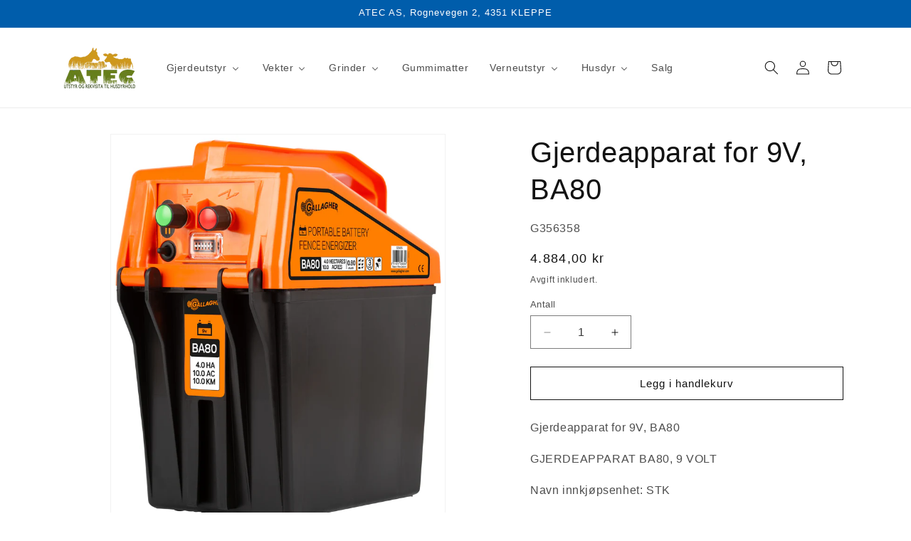

--- FILE ---
content_type: text/html; charset=utf-8
request_url: https://atec.no/products/gjerdeapparat-for-9v-ba80
body_size: 33948
content:
<!doctype html>
<html class="no-js" lang="nb">
  <head>
    <meta charset="utf-8">
    <meta http-equiv="X-UA-Compatible" content="IE=edge">
    <meta name="viewport" content="width=device-width,initial-scale=1">
    <meta name="theme-color" content="">
    <link rel="canonical" href="https://atec.no/products/gjerdeapparat-for-9v-ba80"><link rel="icon" type="image/png" href="//atec.no/cdn/shop/files/favicon.png?crop=center&height=32&v=1682605114&width=32"><title>
      Gjerdeapparat for 9V, BA80
 &ndash; ATEC</title>

    
      <meta name="description" content="Gjerdeapparat for 9V, BA80 GJERDEAPPARAT BA80, 9 VOLT Navn innkjøpsenhet: STK">
    

    

<meta property="og:site_name" content="ATEC">
<meta property="og:url" content="https://atec.no/products/gjerdeapparat-for-9v-ba80">
<meta property="og:title" content="Gjerdeapparat for 9V, BA80">
<meta property="og:type" content="product">
<meta property="og:description" content="Gjerdeapparat for 9V, BA80 GJERDEAPPARAT BA80, 9 VOLT Navn innkjøpsenhet: STK"><meta property="og:image" content="http://atec.no/cdn/shop/products/356358.jpg?v=1681378292">
  <meta property="og:image:secure_url" content="https://atec.no/cdn/shop/products/356358.jpg?v=1681378292">
  <meta property="og:image:width" content="2631">
  <meta property="og:image:height" content="3072"><meta property="og:price:amount" content="4.884,00">
  <meta property="og:price:currency" content="NOK"><meta name="twitter:card" content="summary_large_image">
<meta name="twitter:title" content="Gjerdeapparat for 9V, BA80">
<meta name="twitter:description" content="Gjerdeapparat for 9V, BA80 GJERDEAPPARAT BA80, 9 VOLT Navn innkjøpsenhet: STK">


    <script src="//atec.no/cdn/shop/t/4/assets/constants.js?v=58251544750838685771697722274" defer="defer"></script>
    <script src="//atec.no/cdn/shop/t/4/assets/pubsub.js?v=158357773527763999511697722274" defer="defer"></script>
    <script src="//atec.no/cdn/shop/t/4/assets/global.js?v=54939145903281508041697722274" defer="defer"></script><script src="//atec.no/cdn/shop/t/4/assets/animations.js?v=88693664871331136111697722274" defer="defer"></script><script>window.performance && window.performance.mark && window.performance.mark('shopify.content_for_header.start');</script><meta id="shopify-digital-wallet" name="shopify-digital-wallet" content="/74156704026/digital_wallets/dialog">
<link rel="alternate" type="application/json+oembed" href="https://atec.no/products/gjerdeapparat-for-9v-ba80.oembed">
<script async="async" src="/checkouts/internal/preloads.js?locale=nb-NO"></script>
<script id="shopify-features" type="application/json">{"accessToken":"87441df622bb25bf9c61966a50de2acb","betas":["rich-media-storefront-analytics"],"domain":"atec.no","predictiveSearch":true,"shopId":74156704026,"locale":"nb"}</script>
<script>var Shopify = Shopify || {};
Shopify.shop = "atec-no.myshopify.com";
Shopify.locale = "nb";
Shopify.currency = {"active":"NOK","rate":"1.0"};
Shopify.country = "NO";
Shopify.theme = {"name":"Kopi av Oppdatert kopi av Kopi av Dawn","id":161965506842,"schema_name":"Dawn","schema_version":"11.0.0","theme_store_id":887,"role":"main"};
Shopify.theme.handle = "null";
Shopify.theme.style = {"id":null,"handle":null};
Shopify.cdnHost = "atec.no/cdn";
Shopify.routes = Shopify.routes || {};
Shopify.routes.root = "/";</script>
<script type="module">!function(o){(o.Shopify=o.Shopify||{}).modules=!0}(window);</script>
<script>!function(o){function n(){var o=[];function n(){o.push(Array.prototype.slice.apply(arguments))}return n.q=o,n}var t=o.Shopify=o.Shopify||{};t.loadFeatures=n(),t.autoloadFeatures=n()}(window);</script>
<script id="shop-js-analytics" type="application/json">{"pageType":"product"}</script>
<script defer="defer" async type="module" src="//atec.no/cdn/shopifycloud/shop-js/modules/v2/client.init-shop-cart-sync_C0-AsKL0.nb.esm.js"></script>
<script defer="defer" async type="module" src="//atec.no/cdn/shopifycloud/shop-js/modules/v2/chunk.common_Cg_luW-g.esm.js"></script>
<script type="module">
  await import("//atec.no/cdn/shopifycloud/shop-js/modules/v2/client.init-shop-cart-sync_C0-AsKL0.nb.esm.js");
await import("//atec.no/cdn/shopifycloud/shop-js/modules/v2/chunk.common_Cg_luW-g.esm.js");

  window.Shopify.SignInWithShop?.initShopCartSync?.({"fedCMEnabled":true,"windoidEnabled":true});

</script>
<script>(function() {
  var isLoaded = false;
  function asyncLoad() {
    if (isLoaded) return;
    isLoaded = true;
    var urls = ["https:\/\/chimpstatic.com\/mcjs-connected\/js\/users\/52f128ee61af8509686f02284\/9f9bbf82e1466c55b415b4f6e.js?shop=atec-no.myshopify.com","\/\/cdn.shopify.com\/proxy\/be70991d8b2fb69cfd94b469ea023e75d5887345c73375ba34c3a1ab8184d54d\/b2b-solution.bsscommerce.com\/js\/bss-b2b-cp.js?shop=atec-no.myshopify.com\u0026sp-cache-control=cHVibGljLCBtYXgtYWdlPTkwMA"];
    for (var i = 0; i < urls.length; i++) {
      var s = document.createElement('script');
      s.type = 'text/javascript';
      s.async = true;
      s.src = urls[i];
      var x = document.getElementsByTagName('script')[0];
      x.parentNode.insertBefore(s, x);
    }
  };
  if(window.attachEvent) {
    window.attachEvent('onload', asyncLoad);
  } else {
    window.addEventListener('load', asyncLoad, false);
  }
})();</script>
<script id="__st">var __st={"a":74156704026,"offset":3600,"reqid":"646e3441-011e-4346-b88d-25e4e722aa22-1768994199","pageurl":"atec.no\/products\/gjerdeapparat-for-9v-ba80","u":"11c32eab7ccd","p":"product","rtyp":"product","rid":8215013490970};</script>
<script>window.ShopifyPaypalV4VisibilityTracking = true;</script>
<script id="captcha-bootstrap">!function(){'use strict';const t='contact',e='account',n='new_comment',o=[[t,t],['blogs',n],['comments',n],[t,'customer']],c=[[e,'customer_login'],[e,'guest_login'],[e,'recover_customer_password'],[e,'create_customer']],r=t=>t.map((([t,e])=>`form[action*='/${t}']:not([data-nocaptcha='true']) input[name='form_type'][value='${e}']`)).join(','),a=t=>()=>t?[...document.querySelectorAll(t)].map((t=>t.form)):[];function s(){const t=[...o],e=r(t);return a(e)}const i='password',u='form_key',d=['recaptcha-v3-token','g-recaptcha-response','h-captcha-response',i],f=()=>{try{return window.sessionStorage}catch{return}},m='__shopify_v',_=t=>t.elements[u];function p(t,e,n=!1){try{const o=window.sessionStorage,c=JSON.parse(o.getItem(e)),{data:r}=function(t){const{data:e,action:n}=t;return t[m]||n?{data:e,action:n}:{data:t,action:n}}(c);for(const[e,n]of Object.entries(r))t.elements[e]&&(t.elements[e].value=n);n&&o.removeItem(e)}catch(o){console.error('form repopulation failed',{error:o})}}const l='form_type',E='cptcha';function T(t){t.dataset[E]=!0}const w=window,h=w.document,L='Shopify',v='ce_forms',y='captcha';let A=!1;((t,e)=>{const n=(g='f06e6c50-85a8-45c8-87d0-21a2b65856fe',I='https://cdn.shopify.com/shopifycloud/storefront-forms-hcaptcha/ce_storefront_forms_captcha_hcaptcha.v1.5.2.iife.js',D={infoText:'Beskyttet av hCaptcha',privacyText:'Personvern',termsText:'Vilkår'},(t,e,n)=>{const o=w[L][v],c=o.bindForm;if(c)return c(t,g,e,D).then(n);var r;o.q.push([[t,g,e,D],n]),r=I,A||(h.body.append(Object.assign(h.createElement('script'),{id:'captcha-provider',async:!0,src:r})),A=!0)});var g,I,D;w[L]=w[L]||{},w[L][v]=w[L][v]||{},w[L][v].q=[],w[L][y]=w[L][y]||{},w[L][y].protect=function(t,e){n(t,void 0,e),T(t)},Object.freeze(w[L][y]),function(t,e,n,w,h,L){const[v,y,A,g]=function(t,e,n){const i=e?o:[],u=t?c:[],d=[...i,...u],f=r(d),m=r(i),_=r(d.filter((([t,e])=>n.includes(e))));return[a(f),a(m),a(_),s()]}(w,h,L),I=t=>{const e=t.target;return e instanceof HTMLFormElement?e:e&&e.form},D=t=>v().includes(t);t.addEventListener('submit',(t=>{const e=I(t);if(!e)return;const n=D(e)&&!e.dataset.hcaptchaBound&&!e.dataset.recaptchaBound,o=_(e),c=g().includes(e)&&(!o||!o.value);(n||c)&&t.preventDefault(),c&&!n&&(function(t){try{if(!f())return;!function(t){const e=f();if(!e)return;const n=_(t);if(!n)return;const o=n.value;o&&e.removeItem(o)}(t);const e=Array.from(Array(32),(()=>Math.random().toString(36)[2])).join('');!function(t,e){_(t)||t.append(Object.assign(document.createElement('input'),{type:'hidden',name:u})),t.elements[u].value=e}(t,e),function(t,e){const n=f();if(!n)return;const o=[...t.querySelectorAll(`input[type='${i}']`)].map((({name:t})=>t)),c=[...d,...o],r={};for(const[a,s]of new FormData(t).entries())c.includes(a)||(r[a]=s);n.setItem(e,JSON.stringify({[m]:1,action:t.action,data:r}))}(t,e)}catch(e){console.error('failed to persist form',e)}}(e),e.submit())}));const S=(t,e)=>{t&&!t.dataset[E]&&(n(t,e.some((e=>e===t))),T(t))};for(const o of['focusin','change'])t.addEventListener(o,(t=>{const e=I(t);D(e)&&S(e,y())}));const B=e.get('form_key'),M=e.get(l),P=B&&M;t.addEventListener('DOMContentLoaded',(()=>{const t=y();if(P)for(const e of t)e.elements[l].value===M&&p(e,B);[...new Set([...A(),...v().filter((t=>'true'===t.dataset.shopifyCaptcha))])].forEach((e=>S(e,t)))}))}(h,new URLSearchParams(w.location.search),n,t,e,['guest_login'])})(!0,!0)}();</script>
<script integrity="sha256-4kQ18oKyAcykRKYeNunJcIwy7WH5gtpwJnB7kiuLZ1E=" data-source-attribution="shopify.loadfeatures" defer="defer" src="//atec.no/cdn/shopifycloud/storefront/assets/storefront/load_feature-a0a9edcb.js" crossorigin="anonymous"></script>
<script data-source-attribution="shopify.dynamic_checkout.dynamic.init">var Shopify=Shopify||{};Shopify.PaymentButton=Shopify.PaymentButton||{isStorefrontPortableWallets:!0,init:function(){window.Shopify.PaymentButton.init=function(){};var t=document.createElement("script");t.src="https://atec.no/cdn/shopifycloud/portable-wallets/latest/portable-wallets.nb.js",t.type="module",document.head.appendChild(t)}};
</script>
<script data-source-attribution="shopify.dynamic_checkout.buyer_consent">
  function portableWalletsHideBuyerConsent(e){var t=document.getElementById("shopify-buyer-consent"),n=document.getElementById("shopify-subscription-policy-button");t&&n&&(t.classList.add("hidden"),t.setAttribute("aria-hidden","true"),n.removeEventListener("click",e))}function portableWalletsShowBuyerConsent(e){var t=document.getElementById("shopify-buyer-consent"),n=document.getElementById("shopify-subscription-policy-button");t&&n&&(t.classList.remove("hidden"),t.removeAttribute("aria-hidden"),n.addEventListener("click",e))}window.Shopify?.PaymentButton&&(window.Shopify.PaymentButton.hideBuyerConsent=portableWalletsHideBuyerConsent,window.Shopify.PaymentButton.showBuyerConsent=portableWalletsShowBuyerConsent);
</script>
<script>
  function portableWalletsCleanup(e){e&&e.src&&console.error("Failed to load portable wallets script "+e.src);var t=document.querySelectorAll("shopify-accelerated-checkout .shopify-payment-button__skeleton, shopify-accelerated-checkout-cart .wallet-cart-button__skeleton"),e=document.getElementById("shopify-buyer-consent");for(let e=0;e<t.length;e++)t[e].remove();e&&e.remove()}function portableWalletsNotLoadedAsModule(e){e instanceof ErrorEvent&&"string"==typeof e.message&&e.message.includes("import.meta")&&"string"==typeof e.filename&&e.filename.includes("portable-wallets")&&(window.removeEventListener("error",portableWalletsNotLoadedAsModule),window.Shopify.PaymentButton.failedToLoad=e,"loading"===document.readyState?document.addEventListener("DOMContentLoaded",window.Shopify.PaymentButton.init):window.Shopify.PaymentButton.init())}window.addEventListener("error",portableWalletsNotLoadedAsModule);
</script>

<script type="module" src="https://atec.no/cdn/shopifycloud/portable-wallets/latest/portable-wallets.nb.js" onError="portableWalletsCleanup(this)" crossorigin="anonymous"></script>
<script nomodule>
  document.addEventListener("DOMContentLoaded", portableWalletsCleanup);
</script>

<link id="shopify-accelerated-checkout-styles" rel="stylesheet" media="screen" href="https://atec.no/cdn/shopifycloud/portable-wallets/latest/accelerated-checkout-backwards-compat.css" crossorigin="anonymous">
<style id="shopify-accelerated-checkout-cart">
        #shopify-buyer-consent {
  margin-top: 1em;
  display: inline-block;
  width: 100%;
}

#shopify-buyer-consent.hidden {
  display: none;
}

#shopify-subscription-policy-button {
  background: none;
  border: none;
  padding: 0;
  text-decoration: underline;
  font-size: inherit;
  cursor: pointer;
}

#shopify-subscription-policy-button::before {
  box-shadow: none;
}

      </style>
<script id="sections-script" data-sections="header" defer="defer" src="//atec.no/cdn/shop/t/4/compiled_assets/scripts.js?v=495"></script>
<script>window.performance && window.performance.mark && window.performance.mark('shopify.content_for_header.end');</script>


    <style data-shopify>
      
      
      
      
      

      
        :root,
        .color-background-1 {
          --color-background: 255,255,255;
        
          --gradient-background: #fff;
        
        --color-foreground: 18,18,18;
        --color-shadow: 18,18,18;
        --color-button: 0,93,171;
        --color-button-text: 255,255,255;
        --color-secondary-button: 255,255,255;
        --color-secondary-button-text: 18,18,18;
        --color-link: 18,18,18;
        --color-badge-foreground: 18,18,18;
        --color-badge-background: 255,255,255;
        --color-badge-border: 18,18,18;
        --payment-terms-background-color: rgb(255 255 255);
      }
      
        
        .color-background-2 {
          --color-background: 0,93,171;
        
          --gradient-background: #005dab;
        
        --color-foreground: 18,18,18;
        --color-shadow: 18,18,18;
        --color-button: 18,18,18;
        --color-button-text: 0,93,171;
        --color-secondary-button: 0,93,171;
        --color-secondary-button-text: 18,18,18;
        --color-link: 18,18,18;
        --color-badge-foreground: 18,18,18;
        --color-badge-background: 0,93,171;
        --color-badge-border: 18,18,18;
        --payment-terms-background-color: rgb(0 93 171);
      }
      
        
        .color-inverse {
          --color-background: 18,18,18;
        
          --gradient-background: #121212;
        
        --color-foreground: 255,255,255;
        --color-shadow: 18,18,18;
        --color-button: 255,255,255;
        --color-button-text: 18,18,18;
        --color-secondary-button: 18,18,18;
        --color-secondary-button-text: 255,255,255;
        --color-link: 255,255,255;
        --color-badge-foreground: 255,255,255;
        --color-badge-background: 18,18,18;
        --color-badge-border: 255,255,255;
        --payment-terms-background-color: rgb(18 18 18);
      }
      
        
        .color-accent-1 {
          --color-background: 0,93,171;
        
          --gradient-background: #005dab;
        
        --color-foreground: 255,255,255;
        --color-shadow: 18,18,18;
        --color-button: 255,255,255;
        --color-button-text: 0,93,171;
        --color-secondary-button: 0,93,171;
        --color-secondary-button-text: 255,255,255;
        --color-link: 255,255,255;
        --color-badge-foreground: 255,255,255;
        --color-badge-background: 0,93,171;
        --color-badge-border: 255,255,255;
        --payment-terms-background-color: rgb(0 93 171);
      }
      
        
        .color-accent-2 {
          --color-background: 0,93,171;
        
          --gradient-background: #005dab;
        
        --color-foreground: 255,255,255;
        --color-shadow: 18,18,18;
        --color-button: 255,255,255;
        --color-button-text: 0,93,171;
        --color-secondary-button: 0,93,171;
        --color-secondary-button-text: 255,255,255;
        --color-link: 255,255,255;
        --color-badge-foreground: 255,255,255;
        --color-badge-background: 0,93,171;
        --color-badge-border: 255,255,255;
        --payment-terms-background-color: rgb(0 93 171);
      }
      

      body, .color-background-1, .color-background-2, .color-inverse, .color-accent-1, .color-accent-2 {
        color: rgba(var(--color-foreground), 0.75);
        background-color: rgb(var(--color-background));
      }

      :root {
        --font-body-family: "system_ui", -apple-system, 'Segoe UI', Roboto, 'Helvetica Neue', 'Noto Sans', 'Liberation Sans', Arial, sans-serif, 'Apple Color Emoji', 'Segoe UI Emoji', 'Segoe UI Symbol', 'Noto Color Emoji';
        --font-body-style: normal;
        --font-body-weight: 400;
        --font-body-weight-bold: 700;

        --font-heading-family: "system_ui", -apple-system, 'Segoe UI', Roboto, 'Helvetica Neue', 'Noto Sans', 'Liberation Sans', Arial, sans-serif, 'Apple Color Emoji', 'Segoe UI Emoji', 'Segoe UI Symbol', 'Noto Color Emoji';
        --font-heading-style: normal;
        --font-heading-weight: 400;

        --font-body-scale: 1.0;
        --font-heading-scale: 1.0;

        --media-padding: px;
        --media-border-opacity: 0.05;
        --media-border-width: 1px;
        --media-radius: 0px;
        --media-shadow-opacity: 0.0;
        --media-shadow-horizontal-offset: 0px;
        --media-shadow-vertical-offset: 0px;
        --media-shadow-blur-radius: 0px;
        --media-shadow-visible: 0;

        --page-width: 120rem;
        --page-width-margin: 0rem;

        --product-card-image-padding: 0.0rem;
        --product-card-corner-radius: 0.0rem;
        --product-card-text-alignment: left;
        --product-card-border-width: 0.0rem;
        --product-card-border-opacity: 0.0;
        --product-card-shadow-opacity: 0.1;
        --product-card-shadow-visible: 1;
        --product-card-shadow-horizontal-offset: 0.0rem;
        --product-card-shadow-vertical-offset: 0.0rem;
        --product-card-shadow-blur-radius: 0.0rem;

        --collection-card-image-padding: 0.0rem;
        --collection-card-corner-radius: 0.0rem;
        --collection-card-text-alignment: left;
        --collection-card-border-width: 0.0rem;
        --collection-card-border-opacity: 0.0;
        --collection-card-shadow-opacity: 0.1;
        --collection-card-shadow-visible: 1;
        --collection-card-shadow-horizontal-offset: 0.0rem;
        --collection-card-shadow-vertical-offset: 0.0rem;
        --collection-card-shadow-blur-radius: 0.0rem;

        --blog-card-image-padding: 0.0rem;
        --blog-card-corner-radius: 0.0rem;
        --blog-card-text-alignment: left;
        --blog-card-border-width: 0.0rem;
        --blog-card-border-opacity: 0.0;
        --blog-card-shadow-opacity: 0.1;
        --blog-card-shadow-visible: 1;
        --blog-card-shadow-horizontal-offset: 0.0rem;
        --blog-card-shadow-vertical-offset: 0.0rem;
        --blog-card-shadow-blur-radius: 0.0rem;

        --badge-corner-radius: 4.0rem;

        --popup-border-width: 1px;
        --popup-border-opacity: 0.1;
        --popup-corner-radius: 0px;
        --popup-shadow-opacity: 0.0;
        --popup-shadow-horizontal-offset: 0px;
        --popup-shadow-vertical-offset: 0px;
        --popup-shadow-blur-radius: 0px;

        --drawer-border-width: 1px;
        --drawer-border-opacity: 0.1;
        --drawer-shadow-opacity: 0.0;
        --drawer-shadow-horizontal-offset: 0px;
        --drawer-shadow-vertical-offset: 0px;
        --drawer-shadow-blur-radius: 0px;

        --spacing-sections-desktop: 0px;
        --spacing-sections-mobile: 0px;

        --grid-desktop-vertical-spacing: 8px;
        --grid-desktop-horizontal-spacing: 8px;
        --grid-mobile-vertical-spacing: 4px;
        --grid-mobile-horizontal-spacing: 4px;

        --text-boxes-border-opacity: 0.0;
        --text-boxes-border-width: 0px;
        --text-boxes-radius: 0px;
        --text-boxes-shadow-opacity: 0.0;
        --text-boxes-shadow-visible: 0;
        --text-boxes-shadow-horizontal-offset: 0px;
        --text-boxes-shadow-vertical-offset: 0px;
        --text-boxes-shadow-blur-radius: 0px;

        --buttons-radius: 0px;
        --buttons-radius-outset: 0px;
        --buttons-border-width: 1px;
        --buttons-border-opacity: 1.0;
        --buttons-shadow-opacity: 0.0;
        --buttons-shadow-visible: 0;
        --buttons-shadow-horizontal-offset: 0px;
        --buttons-shadow-vertical-offset: 0px;
        --buttons-shadow-blur-radius: 0px;
        --buttons-border-offset: 0px;

        --inputs-radius: 0px;
        --inputs-border-width: 1px;
        --inputs-border-opacity: 0.55;
        --inputs-shadow-opacity: 0.0;
        --inputs-shadow-horizontal-offset: 0px;
        --inputs-margin-offset: 0px;
        --inputs-shadow-vertical-offset: 0px;
        --inputs-shadow-blur-radius: 0px;
        --inputs-radius-outset: 0px;

        --variant-pills-radius: 40px;
        --variant-pills-border-width: 1px;
        --variant-pills-border-opacity: 0.55;
        --variant-pills-shadow-opacity: 0.0;
        --variant-pills-shadow-horizontal-offset: 0px;
        --variant-pills-shadow-vertical-offset: 0px;
        --variant-pills-shadow-blur-radius: 0px;
      }

      *,
      *::before,
      *::after {
        box-sizing: inherit;
      }

      html {
        box-sizing: border-box;
        font-size: calc(var(--font-body-scale) * 62.5%);
        height: 100%;
      }

      body {
        display: grid;
        grid-template-rows: auto auto 1fr auto;
        grid-template-columns: 100%;
        min-height: 100%;
        margin: 0;
        font-size: 1.5rem;
        letter-spacing: 0.06rem;
        line-height: calc(1 + 0.8 / var(--font-body-scale));
        font-family: var(--font-body-family);
        font-style: var(--font-body-style);
        font-weight: var(--font-body-weight);
      }

      @media screen and (min-width: 750px) {
        body {
          font-size: 1.6rem;
        }
      }
    </style>

    <link href="//atec.no/cdn/shop/t/4/assets/base.css?v=34119283804836132941697795953" rel="stylesheet" type="text/css" media="all" />
<link
        rel="stylesheet"
        href="//atec.no/cdn/shop/t/4/assets/component-predictive-search.css?v=118923337488134913561697722274"
        media="print"
        onload="this.media='all'"
      ><script>
      document.documentElement.className = document.documentElement.className.replace('no-js', 'js');
      if (Shopify.designMode) {
        document.documentElement.classList.add('shopify-design-mode');
      }
    </script>
  <!-- BEGIN app block: shopify://apps/bss-b2b-solution/blocks/config-header/451233f2-9631-4c49-8b6f-057e4ebcde7f -->

<script id="bss-b2b-config-data">
  	if (typeof BSS_B2B == 'undefined') {
  		var BSS_B2B = {};
	}

	
        BSS_B2B.storeId = 10312;
        BSS_B2B.currentPlan = "false";
        BSS_B2B.planCode = "advanced";
        BSS_B2B.shopModules = JSON.parse('[{"code":"qb","status":0},{"code":"cp","status":1},{"code":"act","status":1},{"code":"form","status":1},{"code":"tax_exempt","status":0},{"code":"amo","status":1},{"code":"mc","status":0},{"code":"public_api","status":0},{"code":"dc","status":1},{"code":"cart_note","status":1},{"code":"mo","status":0},{"code":"tax_display","status":1},{"code":"sr","status":1},{"code":"bogo","status":0},{"code":"qi","status":0},{"code":"ef","status":0},{"code":"pl","status":0}]');
        BSS_B2B.subscriptionModules = JSON.parse('[]');
        var bssB2bApiServer = "https://b2b-solution-api.bsscommerce.com";
        var bssB2bCmsUrl = "https://b2b-solution.bsscommerce.com";
        var bssGeoServiceUrl = "https://geo-ip-service.bsscommerce.com";
        var bssB2bCheckoutUrl = "https://b2b-solution-checkout.bsscommerce.com";
    

	
		BSS_B2B.integrationApp = null;
	

	

	
		
		
		BSS_B2B.configData = [].concat([{"i":641210,"n":"B2B kampanje","at":4,"ct":"B2B","mct":0,"pct":2,"pc":"444452405530","dt":2,"dv":"20.00","ef":0,"eed":0,"t":"6WzMfGCy2wl5pBQQiYFcu+mpA8aYmlUFEXCY1Ne3j68="},{"i":2147484828,"n":"Forhandler 25%","p":4,"at":4,"ct":"25","mct":0,"pct":0,"dt":2,"dv":"25.00","ef":0,"eed":0,"t":"TQQK+aY7nkFRxRZIRgWacRQf/KNlAOMmgexxjj4Sb1U="}],[],[],[],[],[],[],[],[],[],);
		BSS_B2B.cpSettings = {"cpType":0,"default_price_color":"#000000","price_applied_cp_color":"#000000"};
		BSS_B2B.customPricingSettings = null;
	
	
	
	
		
		
		BSS_B2B.amoRules = [{"id":6125,"shop_id":10312,"type":3,"priority":0,"minimum_quantity":"0.00","maximum_quantity":"0.00","apply_to":1,"customer_ids":"","customer_tags":"","product_condition_type":2,"product_ids":"","product_collections":"442733953306","product_variants":"","product_tags":"","quantityItemApplyRule":0,"amountItemApplyRule":0,"titleProductApplyRule":[],"exc_customer_tags":"","exclude_from":0,"exc_customers":""}];
		
			BSS_B2B.amoTranslations = {"at_least_text":" ","up_to_text":"Gummimatter kan kun bestilles av forhandlere og bedriftskunder. Vennligst kontakt oss for mer informasjon.","product_text":" ","warning_text":"Kun for forhandlere og bedriftskunder.","warning_minimum_order_text":" ","warning_maximum_order_text":" ","min_amount_product":" ","min_quantity_product":" ","max_amount_product":" ","max_quantity_product":"NB: Gummimatter kan kun bestilles av forhandlere og bedriftskunder. Vennligst kontakt oss for mer informasjon."};
		
		BSS_B2B.amoSettings = {"headerBackgroundColor":"#ff9800","contentBackgroundColor":"#ffffff","headerTextColor":"#ffffff","contentTextColor":"#000000","amoType":0,"display_notify_message":1,"popup_position":1,"show_products":0};
	
	
	
	
	
	
		
		BSS_B2B.srRules = [{"id":793,"name":"Standard frakt","apply_to":0,"customer_ids":"","customer_tags":"","product_condition_type":0,"product_ids":"","product_collections":"","product_tags":"","qty_table":[],"amount_table":[{"id":1257,"rule_id":793,"amount_from":"1","amount_to":null,"discount_type":1,"discount_value":200,"max_weight":"0.00","charge":"0.00","sub_charge":"0.00","createdAt":"2023-05-03T10:29:09.000Z","updatedAt":"2023-05-03T10:29:09.000Z"}],"weight_table":[],"exclude_from":0,"exc_customer_tags":null,"rule_setting":1,"enable_total_sr":0,"enable_total_sr_per_customer":0,"total_sr":null,"total_sr_per_customer":null,"total_remaining_sr":0,"exc_customers":"","exc_specific_products":null,"exc_product_collections":null,"exc_product_tags":null,"exc_product_type":0},{"id":794,"name":"Privatkunde - Gratis frakt","apply_to":2,"customer_ids":"","customer_tags":"","product_condition_type":0,"product_ids":"","product_collections":"","product_tags":"","qty_table":[],"amount_table":[{"id":1258,"rule_id":794,"amount_from":"5000","amount_to":"1000000","discount_type":1,"discount_value":0,"max_weight":"0.00","charge":"0.00","sub_charge":"0.00","createdAt":"2023-05-03T12:20:44.000Z","updatedAt":"2023-05-03T12:20:44.000Z"}],"weight_table":[],"exclude_from":0,"exc_customer_tags":null,"rule_setting":1,"enable_total_sr":0,"enable_total_sr_per_customer":0,"total_sr":null,"total_sr_per_customer":null,"total_remaining_sr":0,"exc_customers":"","exc_specific_products":null,"exc_product_collections":null,"exc_product_tags":null,"exc_product_type":0},{"id":795,"name":"Forhandler - Gratis frakt","apply_to":1,"customer_ids":"","customer_tags":"","product_condition_type":0,"product_ids":"","product_collections":"","product_tags":"","qty_table":[],"amount_table":[{"id":1259,"rule_id":795,"amount_from":"7500","amount_to":"1000000","discount_type":1,"discount_value":0,"max_weight":"0.00","charge":"0.00","sub_charge":"0.00","createdAt":"2023-05-03T12:25:17.000Z","updatedAt":"2023-05-03T12:25:17.000Z"}],"weight_table":[],"exclude_from":0,"exc_customer_tags":null,"rule_setting":1,"enable_total_sr":0,"enable_total_sr_per_customer":0,"total_sr":null,"total_sr_per_customer":null,"total_remaining_sr":0,"exc_customers":"","exc_specific_products":null,"exc_product_collections":null,"exc_product_tags":null,"exc_product_type":0}];
	
	
		

		
			BSS_B2B.taxDisplayTranslations = {"excluded_vat_text":"eks MVA |","included_vat_text":"inkl MVA"};
		

		BSS_B2B.taxDisplayRules = [{"id":767,"shop_id":10312,"name":"eks / ink mva","status":1,"apply_to":0,"customer_tags":"","customer_ids":"","product_condition_type":0,"product_ids":"","product_collections":"","product_tags":"","display_price_type":0,"ratio_type":3,"inc_text_color":"#000000","exc_text_color":"#000000","apply_to_page":3}];
		BSS_B2B.allVatCountries = [{"tax":0,"code":"AU"},{"tax":0,"code":"AT"},{"tax":0,"code":"BE"},{"tax":0,"code":"CA"},{"tax":0,"code":"CZ"},{"tax":0,"code":"DK"},{"tax":0,"code":"FI"},{"tax":0,"code":"FR"},{"tax":0,"code":"DE"},{"tax":0,"code":"HK"},{"tax":0,"code":"IE"},{"tax":0,"code":"IL"},{"tax":0,"code":"IT"},{"tax":0,"code":"JP"},{"tax":0,"code":"MY"},{"tax":0,"code":"NL"},{"tax":0,"code":"NZ"},{"tax":0.25,"code":"NO"},{"tax":0,"code":"PL"},{"tax":0,"code":"PT"},{"tax":0,"code":"SG"},{"tax":0,"code":"KR"},{"tax":0,"code":"ES"},{"tax":0,"code":"SE"},{"tax":0,"code":"CH"},{"tax":0,"code":"AE"},{"tax":0,"code":"GB"},{"tax":0,"code":"US"}];
		BSS_B2B.taxOverrides = [];
	
	
	
		

		
			BSS_B2B.dcTranslations = {"form_header_text":"Rabattkode","message_success_discount_code":"Rabattkode er lagt inn","message_error_discount_code":"Denne rabattkoden gjelder kun for Eiksenteret","button_apply":"Legg til","message_discount_code_null":"Rabattkoden er ugyldig","text_warning_amount_discount_code":"To use discount {{discount_code}}, total purchase amount of these item(s) must be above","text_warning_quantity_discount_code":"To use discount {{discount_code}}, total purchase quantity of these item(s) must be above","warning_products_discount_code":"Products"};
		
      	BSS_B2B.dcRules = [{"id":1348,"shop_id":10312,"type":1,"apply_to":2,"customer_tags":"","customer_ids":"","product_condition_type":2,"product_ids":"","product_collections":"444452405530","product_tags":"","start_date":"2023-05-04","start_time":"16:33:00","end_date":"2023-05-04","end_time":"16:33:00","minimum_purchase_type":0,"minimum_purchase_value":null,"share_link":"","share_link_status":0},{"id":2365,"shop_id":10312,"type":1,"apply_to":4,"customer_tags":"eiksenteret","customer_ids":"","product_condition_type":2,"product_ids":"","product_collections":"462624227610,462624260378","product_tags":"","start_date":"2023-10-25","start_time":"11:30:00","end_date":"2023-10-25","end_time":"11:30:00","minimum_purchase_type":0,"minimum_purchase_value":null,"share_link":"","share_link_status":0}];
		BSS_B2B.dcStyle = null;
	
	
		BSS_B2B.rfGeneralSettings = {"form_success_notification":"Created wholesaler successfully","sent_email_success_notification":"We have sent an email to {email}, please click on the included link to verify your email address","form_edit_success_notification":"Edited wholesaler successfully","form_fail_notification":"Created wholesaler failed","form_edit_fail_notification":"Edited wholesaler failed","vat_valid":"VALID VAT NUMBER","vat_not_valid":"EU VAT is not valid. Please re-enter","customer_exist":"Customer email already exists","required_field":"This field is required","password_too_short":"Password is too short (minimum is 5 characters)","email_format":"Must be email format","email_contain_invalid_domain":"Email contains an invalid domain name","error_created_account_on_shopify":"Error when creating account on Shopify","loadingForm":"Loading...","create":"Create","phone_is_invalid":"Phone is invalid","complete_reCapcha_task":"Please complete reCAPTCHA task","abn_valid":"This ABN is registered to","abn_not_valid":"ABN is not valid. Please re-enter","gst_valid":"VALID India GST NUMBER","gst_not_valid":"India GST number is not valid. Please re-enter","uk_valid":"VALID UK VAT NUMBER","uk_not_valid":"UK VAT number is not valid. Please re-enter","us_ein_valid":"VALID US EIN NUMBER","us_ein_not_valid":"US EIN number is not valid. Please re-enter","text_color_success":"#008000","text_color_failed":"#ff0000","registration_forms":"None","email_is_invalid":"Email is invalid","complete_privacy_policy":"Please accept the privacy policy","registerPage_url":"/account/register"};
	
	
</script>






<script id="bss-b2b-customize">
	console.log("B2B hooks")
window.bssB2BHooks = window.bssB2BHooks || {
    actions: {},
    filters: {},
};

window.BSS_B2B = window.BSS_B2B || {};

window.BSS_B2B.addAction = (tag, callback) => {
    window.bssB2BHooks.actions[tag] = callback;
}
window.BSS_B2B.addFilter = (tag,  value) => {
    window.bssB2BHooks.filters[tag] = value;
}

;
</script>

<style type="text/css">
                .shopify-payment-button__button, .shopify-payment-button__more-options{
                    display: none !important;
                }
                .bss-b2b-btn-buyitnow { display: block !important; }
                meta[itemprop="price"] { display: none !important; }
                </style><style></style><style>
    [bss-b2b-cart-item-key],
    [bss-b2b-product-id],
    [bss-b2b-variant-id],
    [bss-b2b-cart-item-key],
    [bss-b2b-cart-total-price],
    [bss-b2b-cart-total-discount],
    [data-cart-item-regular-price],
    [bss-b2b-ajax-cart-subtotal],
    [data-cart-subtotal] {
        visibility: hidden;
    }
</style><style></style><style id="bss-b2b-ol-stylesheet" type="text/css">form[action*="/cart"] [name="checkout"],#dropdown-cart button.btn.btn-checkout.show,a.button.checkout-button[href="/checkout"],form[action*="/checkout"] .add_to_cart,form[action*="/cart"]#cart_form #checkout,form[action*="/cart"] button.Cart__Checkout,form[action*="/cart"] button.cart__checkout,a.btn.disabled.ttmodalbtn[href="/checkout"],form[action*="/cart"] [name="checkout"][type="submit"],input[value="Purchase Late"],button[value="Purchase Late"],button.Cart__Checkout.Button.Button--primary.Button--full,.baskettop button.mini-cart-checkout,.tt-dropdown-menu .btn.itemCheckout,.bss-btn-checkout-mini-cart,button[name="checkout"].btn,form[action*="/checkout"] [name="checkout"],.cart__footer .cart__checkout-button.button,#cartform #checkout,#slidedown-cart button[onclick="window.location='/checkout'"],#dropdown-cart button.btn.btn-checkout,.popup-cart__buttons a[href="/checkout"],.shopping-cart-footer a[href="/checkout"],button.check-out.btn ,button.btn-order.btn ,.sp-proceed-to-checkout a[href="/checkout/"],.cart-checkout .actions a[href="/checkout"],.btn.btn-checkout,.bss-b2b-customer-portal-nt-checkout-btn,input[type="submit"][name="checkout"],.cart-drawer__footer a[href="/checkout"],button[type="submit"][name="checkout"],.cart-footer a.button[role="button"][href="/checkout"],.button.rel.y.no-ajax.body2.medium.body2,.buttons.form_jas_agree .button.checkout.wc-forward,.ajax-cart__button.button--add-to-cart.button,.atc-banner--container .atc-button--checkout,form[action*="/checkout"] a.primary-btn.checkout,form[action*="/checkout"] .mm-action_buttons input[value="Checkout"],.proceed-to-checkout,.mini-cart .mini-cart-btns .cart-btns a[href="/checkout"],.cart__options .cart__options__row.cart__options__row--buttons button.button.js-checkout-button[type="submit"],.cart--checkout-button,a[href="/checkout"],.pdp-buy-now[data-checkout="checkout"],#cart-overlay > div.cart-overlay-content > div > div.cart-product-wrapper > div.cart-buttons > a.checkout_btn,.cart-wrapper .cart-checkout .actions .btn-button,button[type="submit"].btn.btn--full.cart__checkout,.product-actions > .pro-detail-button > .btn-cart,.popup_cart .cart-popup-action .btn.btn-danger,#cart-checkout, #cart-sidebar-checkout,button[form="cart"].fs-checkout-btn-custom.fs-checkout-btn { pointer-events:none; }</style>



<script id="bss-b2b-store-data" type="application/json">
{
  "shop": {
    "domain": "atec.no",
    "permanent_domain": "atec-no.myshopify.com",
    "url": "https://atec.no",
    "secure_url": "https://atec.no",
    "money_format": "{{amount_with_comma_separator}} kr",
    "currency": "NOK",
    "cart_current_currency": "NOK",
    "multi_currencies": [
        
            "NOK"
        
    ]
  },
  "customer": {
    "id": null,
    "tags": null,
    "tax_exempt": null,
    "first_name": null,
    "last_name": null,
    "phone": null,
    "email": "",
	"country_code": "",
	"addresses": [
		
	]
  },
  "cart": {"note":null,"attributes":{},"original_total_price":0,"total_price":0,"total_discount":0,"total_weight":0.0,"item_count":0,"items":[],"requires_shipping":false,"currency":"NOK","items_subtotal_price":0,"cart_level_discount_applications":[],"checkout_charge_amount":0},
  "line_item_products": [],
  "template": "product",
  "product": "[base64]",
  "product_collections": [
    
      441948832026,
    
      462624260378,
    
      442733920538,
    
      443549581594,
    
      443644903706,
    
      462624227610,
    
      443648180506
    
  ],
  "collection": null,
  "collections": [
    
      441948832026,
    
      462624260378,
    
      442733920538,
    
      443549581594,
    
      443644903706,
    
      462624227610,
    
      443648180506
    
  ],
  "taxes_included": true
}
</script>




	<script src="https://cdn.shopify.com/extensions/019bb6bb-4c5e-774d-aaca-be628307789f/version_8b3113e8-2026-01-13_16h41m/assets/bss-b2b-state.js" defer="defer"></script>



	<script src="https://cdn.shopify.com/extensions/019bb6bb-4c5e-774d-aaca-be628307789f/version_8b3113e8-2026-01-13_16h41m/assets/bss-b2b-phone.js" defer="defer"></script>
	<script src="https://cdn.shopify.com/extensions/019bb6bb-4c5e-774d-aaca-be628307789f/version_8b3113e8-2026-01-13_16h41m/assets/bss-b2b-rf-js.js" defer="defer"></script>




<script src="https://cdn.shopify.com/extensions/019bb6bb-4c5e-774d-aaca-be628307789f/version_8b3113e8-2026-01-13_16h41m/assets/bss-b2b-decode.js" async></script>
<script src="https://cdn.shopify.com/extensions/019bb6bb-4c5e-774d-aaca-be628307789f/version_8b3113e8-2026-01-13_16h41m/assets/bss-b2b-integrate.js" defer="defer"></script>


	<script src="https://cdn.shopify.com/extensions/019bb6bb-4c5e-774d-aaca-be628307789f/version_8b3113e8-2026-01-13_16h41m/assets/bss-b2b-jquery-341.js" defer="defer"></script>
	<script src="https://cdn.shopify.com/extensions/019bb6bb-4c5e-774d-aaca-be628307789f/version_8b3113e8-2026-01-13_16h41m/assets/bss-b2b-js.js" defer="defer"></script>



<!-- END app block --><!-- BEGIN app block: shopify://apps/buddha-mega-menu-navigation/blocks/megamenu/dbb4ce56-bf86-4830-9b3d-16efbef51c6f -->
<script>
        var productImageAndPrice = [],
            collectionImages = [],
            articleImages = [],
            mmLivIcons = false,
            mmFlipClock = false,
            mmFixesUseJquery = false,
            mmNumMMI = 7,
            mmSchemaTranslation = {},
            mmMenuStrings =  [] ,
            mmShopLocale = "nb",
            mmShopLocaleCollectionsRoute = "/collections",
            mmSchemaDesignJSON = [{"action":"menu-select","value":"mm-automatic"},{"action":"design","setting":"font_family","value":"Default"},{"action":"design","setting":"font_size","value":"13px"},{"action":"design","setting":"text_color","value":"#222222"},{"action":"design","setting":"link_hover_color","value":"#0da19a"},{"action":"design","setting":"link_color","value":"#4e4e4e"},{"action":"design","setting":"background_hover_color","value":"#f9f9f9"},{"action":"design","setting":"background_color","value":"#ffffff"},{"action":"design","setting":"price_color","value":"#0da19a"},{"action":"design","setting":"contact_right_btn_text_color","value":"#ffffff"},{"action":"design","setting":"contact_right_btn_bg_color","value":"#3A3A3A"},{"action":"design","setting":"contact_left_bg_color","value":"#3A3A3A"},{"action":"design","setting":"contact_left_alt_color","value":"#CCCCCC"},{"action":"design","setting":"contact_left_text_color","value":"#f1f1f0"},{"action":"design","setting":"addtocart_enable","value":"true"},{"action":"design","setting":"addtocart_text_color","value":"#333333"},{"action":"design","setting":"addtocart_background_color","value":"#ffffff"},{"action":"design","setting":"addtocart_text_hover_color","value":"#ffffff"},{"action":"design","setting":"addtocart_background_hover_color","value":"#0da19a"},{"action":"design","setting":"countdown_color","value":"#ffffff"},{"action":"design","setting":"countdown_background_color","value":"#333333"},{"action":"design","setting":"vertical_font_family","value":"Default"},{"action":"design","setting":"vertical_font_size","value":"13px"},{"action":"design","setting":"vertical_text_color","value":"#ffffff"},{"action":"design","setting":"vertical_link_color","value":"#ffffff"},{"action":"design","setting":"vertical_link_hover_color","value":"#ffffff"},{"action":"design","setting":"vertical_price_color","value":"#ffffff"},{"action":"design","setting":"vertical_contact_right_btn_text_color","value":"#ffffff"},{"action":"design","setting":"vertical_addtocart_enable","value":"true"},{"action":"design","setting":"vertical_addtocart_text_color","value":"#ffffff"},{"action":"design","setting":"vertical_countdown_color","value":"#ffffff"},{"action":"design","setting":"vertical_countdown_background_color","value":"#333333"},{"action":"design","setting":"vertical_background_color","value":"#017b86"},{"action":"design","setting":"vertical_addtocart_background_color","value":"#333333"},{"action":"design","setting":"vertical_contact_right_btn_bg_color","value":"#333333"},{"action":"design","setting":"vertical_contact_left_alt_color","value":"#333333"}],
            mmDomChangeSkipUl = "",
            buddhaMegaMenuShop = "atec-no.myshopify.com",
            mmWireframeCompression = "0",
            mmExtensionAssetUrl = "https://cdn.shopify.com/extensions/019abe06-4a3f-7763-88da-170e1b54169b/mega-menu-151/assets/";var bestSellersHTML = '';var newestProductsHTML = '';/* get link lists api */
        var linkLists={"main-menu" : {"title":"Main menu", "items":["/","/collections/all","/pages/contact","/collections/kampanje-25/25%25",]},"footer" : {"title":"Footer menu", "items":["/search","/policies/privacy-policy","/policies/terms-of-service",]},"customer-account-main-menu" : {"title":"Hovedmeny for kundekonto", "items":["/","https://shopify.com/74156704026/account/orders?locale=nb&amp;region_country=NO",]},};/*ENDPARSE*/

        linkLists["force-mega-menu"]={};linkLists["force-mega-menu"].title="Dawn Theme - Mega Menu";linkLists["force-mega-menu"].items=[1];

        /* set product prices *//* get the collection images *//* get the article images *//* customer fixes */
        var mmThemeFixesBefore = function(){ if (selectedMenu=="force-mega-menu" && tempMenuObject.u.matches(".menu-drawer__navigation > .list-menu")) { tempMenuObject.forceMenu = true; tempMenuObject.liClasses = ""; tempMenuObject.aClasses = "menu-drawer__menu-item list-menu__item link link--text focus-inset"; tempMenuObject.liItems = tempMenuObject.u.children; } else if (selectedMenu=="force-mega-menu" && tempMenuObject.u.matches("nav > .list-menu")) { tempMenuObject.forceMenu = true; tempMenuObject.liClasses = ""; tempMenuObject.aClasses = "header__menu-item list-menu__item link link--text focus-inset"; tempMenuObject.liItems = tempMenuObject.u.children; } mmAddStyle(" .search-modal.modal__content {z-index: 1001;} .buddha-menu-item .header__menu-item:hover span{text-decoration: none !important;} ", "themeScript"); }; 
        

        var mmWireframe = {"html" : "<li class=\"buddha-menu-item\" itemId=\"WCxEx\"  ><a data-href=\"/collections/gjerdeutstyr\" href=\"/collections/gjerdeutstyr\" aria-label=\"Gjerdeutstyr\" data-no-instant=\"\" onclick=\"mmGoToPage(this, event); return false;\"  ><span class=\"mm-title\">Gjerdeutstyr</span><i class=\"mm-arrow mm-angle-down\" aria-hidden=\"true\"></i><span class=\"toggle-menu-btn\" style=\"display:none;\" title=\"Toggle menu\" onclick=\"return toggleSubmenu(this)\"><span class=\"mm-arrow-icon\"><span class=\"bar-one\"></span><span class=\"bar-two\"></span></span></span></a><ul class=\"mm-submenu tree  small \"><li data-href=\"/collections/gjerdeutstyr-batteri\" href=\"/collections/gjerdeutstyr-batteri\" aria-label=\"Batteri\" data-no-instant=\"\" onclick=\"mmGoToPage(this, event); return false;\"  ><a data-href=\"/collections/gjerdeutstyr-batteri\" href=\"/collections/gjerdeutstyr-batteri\" aria-label=\"Batteri\" data-no-instant=\"\" onclick=\"mmGoToPage(this, event); return false;\"  ><span class=\"mm-title\">Batteri</span><i class=\"mm-arrow mm-angle-down\" aria-hidden=\"true\"></i><span class=\"toggle-menu-btn\" style=\"display:none;\" title=\"Toggle menu\" onclick=\"return toggleSubmenu(this)\"><span class=\"mm-arrow-icon\"><span class=\"bar-one\"></span><span class=\"bar-two\"></span></span></span></a><ul class=\"mm-submenu tree  small mm-last-level\"><li data-href=\"/collections/gjerdeutstyr-batteri-1-5-volt\" href=\"/collections/gjerdeutstyr-batteri-1-5-volt\" aria-label=\"1,5 volt\" data-no-instant=\"\" onclick=\"mmGoToPage(this, event); return false;\"  ><a data-href=\"/collections/gjerdeutstyr-batteri-1-5-volt\" href=\"/collections/gjerdeutstyr-batteri-1-5-volt\" aria-label=\"1,5 volt\" data-no-instant=\"\" onclick=\"mmGoToPage(this, event); return false;\"  ><span class=\"mm-title\">1,5 volt</span></a></li><li data-href=\"/collections/gjerdeutstyr-batteri-6-volt\" href=\"/collections/gjerdeutstyr-batteri-6-volt\" aria-label=\"6 volt\" data-no-instant=\"\" onclick=\"mmGoToPage(this, event); return false;\"  ><a data-href=\"/collections/gjerdeutstyr-batteri-6-volt\" href=\"/collections/gjerdeutstyr-batteri-6-volt\" aria-label=\"6 volt\" data-no-instant=\"\" onclick=\"mmGoToPage(this, event); return false;\"  ><span class=\"mm-title\">6 volt</span></a></li><li data-href=\"/collections/gjerdeutstyr-batteri-9-volt\" href=\"/collections/gjerdeutstyr-batteri-9-volt\" aria-label=\"9 volt\" data-no-instant=\"\" onclick=\"mmGoToPage(this, event); return false;\"  ><a data-href=\"/collections/gjerdeutstyr-batteri-9-volt\" href=\"/collections/gjerdeutstyr-batteri-9-volt\" aria-label=\"9 volt\" data-no-instant=\"\" onclick=\"mmGoToPage(this, event); return false;\"  ><span class=\"mm-title\">9 volt</span></a></li><li data-href=\"/collections/gjerdeutstyr-batteri-12-volt\" href=\"/collections/gjerdeutstyr-batteri-12-volt\" aria-label=\"12 volt\" data-no-instant=\"\" onclick=\"mmGoToPage(this, event); return false;\"  ><a data-href=\"/collections/gjerdeutstyr-batteri-12-volt\" href=\"/collections/gjerdeutstyr-batteri-12-volt\" aria-label=\"12 volt\" data-no-instant=\"\" onclick=\"mmGoToPage(this, event); return false;\"  ><span class=\"mm-title\">12 volt</span></a></li><li data-href=\"/collections/gjerdeutstyr-batteri-ledningssett\" href=\"/collections/gjerdeutstyr-batteri-ledningssett\" aria-label=\"Ledningssett\" data-no-instant=\"\" onclick=\"mmGoToPage(this, event); return false;\"  ><a data-href=\"/collections/gjerdeutstyr-batteri-ledningssett\" href=\"/collections/gjerdeutstyr-batteri-ledningssett\" aria-label=\"Ledningssett\" data-no-instant=\"\" onclick=\"mmGoToPage(this, event); return false;\"  ><span class=\"mm-title\">Ledningssett</span></a></li><li data-href=\"/collections/gjerdeutstyr-batteri-lader\" href=\"/collections/gjerdeutstyr-batteri-lader\" aria-label=\"Lader\" data-no-instant=\"\" onclick=\"mmGoToPage(this, event); return false;\"  ><a data-href=\"/collections/gjerdeutstyr-batteri-lader\" href=\"/collections/gjerdeutstyr-batteri-lader\" aria-label=\"Lader\" data-no-instant=\"\" onclick=\"mmGoToPage(this, event); return false;\"  ><span class=\"mm-title\">Lader</span></a></li><li data-href=\"/collections/gjerdeutstyr-batteri-inverter\" href=\"/collections/gjerdeutstyr-batteri-inverter\" aria-label=\"Inverter\" data-no-instant=\"\" onclick=\"mmGoToPage(this, event); return false;\"  ><a data-href=\"/collections/gjerdeutstyr-batteri-inverter\" href=\"/collections/gjerdeutstyr-batteri-inverter\" aria-label=\"Inverter\" data-no-instant=\"\" onclick=\"mmGoToPage(this, event); return false;\"  ><span class=\"mm-title\">Inverter</span></a></li><li data-href=\"/collections/gjerdeutstyr-batteri-tilbehor\" href=\"/collections/gjerdeutstyr-batteri-tilbehor\" aria-label=\"Tilbehør\" data-no-instant=\"\" onclick=\"mmGoToPage(this, event); return false;\"  ><a data-href=\"/collections/gjerdeutstyr-batteri-tilbehor\" href=\"/collections/gjerdeutstyr-batteri-tilbehor\" aria-label=\"Tilbehør\" data-no-instant=\"\" onclick=\"mmGoToPage(this, event); return false;\"  ><span class=\"mm-title\">Tilbehør</span></a></li><li data-href=\"/collections/gjerdeutstyr-batteri-tester\" href=\"/collections/gjerdeutstyr-batteri-tester\" aria-label=\"Tester\" data-no-instant=\"\" onclick=\"mmGoToPage(this, event); return false;\"  ><a data-href=\"/collections/gjerdeutstyr-batteri-tester\" href=\"/collections/gjerdeutstyr-batteri-tester\" aria-label=\"Tester\" data-no-instant=\"\" onclick=\"mmGoToPage(this, event); return false;\"  ><span class=\"mm-title\">Tester</span></a></li></ul></li><li data-href=\"/collections/gjerdeutstyr-isolator\" href=\"/collections/gjerdeutstyr-isolator\" aria-label=\"Isolator\" data-no-instant=\"\" onclick=\"mmGoToPage(this, event); return false;\"  ><a data-href=\"/collections/gjerdeutstyr-isolator\" href=\"/collections/gjerdeutstyr-isolator\" aria-label=\"Isolator\" data-no-instant=\"\" onclick=\"mmGoToPage(this, event); return false;\"  ><span class=\"mm-title\">Isolator</span><i class=\"mm-arrow mm-angle-down\" aria-hidden=\"true\"></i><span class=\"toggle-menu-btn\" style=\"display:none;\" title=\"Toggle menu\" onclick=\"return toggleSubmenu(this)\"><span class=\"mm-arrow-icon\"><span class=\"bar-one\"></span><span class=\"bar-two\"></span></span></span></a><ul class=\"mm-submenu tree  small mm-last-level\"><li data-href=\"/collections/gjerdeutstyr-isolator-ringisolator\" href=\"/collections/gjerdeutstyr-isolator-ringisolator\" aria-label=\"Ringisolator\" data-no-instant=\"\" onclick=\"mmGoToPage(this, event); return false;\"  ><a data-href=\"/collections/gjerdeutstyr-isolator-ringisolator\" href=\"/collections/gjerdeutstyr-isolator-ringisolator\" aria-label=\"Ringisolator\" data-no-instant=\"\" onclick=\"mmGoToPage(this, event); return false;\"  ><span class=\"mm-title\">Ringisolator</span></a></li><li data-href=\"/collections/gjerdeutstyr-isolator-bandisolator\" href=\"/collections/gjerdeutstyr-isolator-bandisolator\" aria-label=\"Bandisolator\" data-no-instant=\"\" onclick=\"mmGoToPage(this, event); return false;\"  ><a data-href=\"/collections/gjerdeutstyr-isolator-bandisolator\" href=\"/collections/gjerdeutstyr-isolator-bandisolator\" aria-label=\"Bandisolator\" data-no-instant=\"\" onclick=\"mmGoToPage(this, event); return false;\"  ><span class=\"mm-title\">Bandisolator</span></a></li><li data-href=\"/collections/gjerdeutstyr-isolator-isolator-for-trepale\" href=\"/collections/gjerdeutstyr-isolator-isolator-for-trepale\" aria-label=\"Isolator for trepåle\" data-no-instant=\"\" onclick=\"mmGoToPage(this, event); return false;\"  ><a data-href=\"/collections/gjerdeutstyr-isolator-isolator-for-trepale\" href=\"/collections/gjerdeutstyr-isolator-isolator-for-trepale\" aria-label=\"Isolator for trepåle\" data-no-instant=\"\" onclick=\"mmGoToPage(this, event); return false;\"  ><span class=\"mm-title\">Isolator for trepåle</span></a></li><li data-href=\"/collections/gjerdeutstyr-isolator-avstandsisolator\" href=\"/collections/gjerdeutstyr-isolator-avstandsisolator\" aria-label=\"Avstandsisolator\" data-no-instant=\"\" onclick=\"mmGoToPage(this, event); return false;\"  ><a data-href=\"/collections/gjerdeutstyr-isolator-avstandsisolator\" href=\"/collections/gjerdeutstyr-isolator-avstandsisolator\" aria-label=\"Avstandsisolator\" data-no-instant=\"\" onclick=\"mmGoToPage(this, event); return false;\"  ><span class=\"mm-title\">Avstandsisolator</span></a></li><li data-href=\"/collections/gjerdeutstyr-isolator-toppisolator\" href=\"/collections/gjerdeutstyr-isolator-toppisolator\" aria-label=\"Toppisolator\" data-no-instant=\"\" onclick=\"mmGoToPage(this, event); return false;\"  ><a data-href=\"/collections/gjerdeutstyr-isolator-toppisolator\" href=\"/collections/gjerdeutstyr-isolator-toppisolator\" aria-label=\"Toppisolator\" data-no-instant=\"\" onclick=\"mmGoToPage(this, event); return false;\"  ><span class=\"mm-title\">Toppisolator</span></a></li><li data-href=\"/collections/gjerdeutstyr-isolator-brakett\" href=\"/collections/gjerdeutstyr-isolator-brakett\" aria-label=\"Brakett\" data-no-instant=\"\" onclick=\"mmGoToPage(this, event); return false;\"  ><a data-href=\"/collections/gjerdeutstyr-isolator-brakett\" href=\"/collections/gjerdeutstyr-isolator-brakett\" aria-label=\"Brakett\" data-no-instant=\"\" onclick=\"mmGoToPage(this, event); return false;\"  ><span class=\"mm-title\">Brakett</span></a></li><li data-href=\"/collections/gjerdeutstyr-isolator-rulle\" href=\"/collections/gjerdeutstyr-isolator-rulle\" aria-label=\"Rulle\" data-no-instant=\"\" onclick=\"mmGoToPage(this, event); return false;\"  ><a data-href=\"/collections/gjerdeutstyr-isolator-rulle\" href=\"/collections/gjerdeutstyr-isolator-rulle\" aria-label=\"Rulle\" data-no-instant=\"\" onclick=\"mmGoToPage(this, event); return false;\"  ><span class=\"mm-title\">Rulle</span></a></li><li data-href=\"/collections/gjerdeutstyr-isolator-grindisolator\" href=\"/collections/gjerdeutstyr-isolator-grindisolator\" aria-label=\"Grindisolator\" data-no-instant=\"\" onclick=\"mmGoToPage(this, event); return false;\"  ><a data-href=\"/collections/gjerdeutstyr-isolator-grindisolator\" href=\"/collections/gjerdeutstyr-isolator-grindisolator\" aria-label=\"Grindisolator\" data-no-instant=\"\" onclick=\"mmGoToPage(this, event); return false;\"  ><span class=\"mm-title\">Grindisolator</span></a></li><li data-href=\"/collections/gjerdeutstyr-isolator-isolator-for-stalpale\" href=\"/collections/gjerdeutstyr-isolator-isolator-for-stalpale\" aria-label=\"Isolator for stålpåle\" data-no-instant=\"\" onclick=\"mmGoToPage(this, event); return false;\"  ><a data-href=\"/collections/gjerdeutstyr-isolator-isolator-for-stalpale\" href=\"/collections/gjerdeutstyr-isolator-isolator-for-stalpale\" aria-label=\"Isolator for stålpåle\" data-no-instant=\"\" onclick=\"mmGoToPage(this, event); return false;\"  ><span class=\"mm-title\">Isolator for stålpåle</span></a></li><li data-href=\"/collections/gjerdeutstyr-isolator-hjorneisolator\" href=\"/collections/gjerdeutstyr-isolator-hjorneisolator\" aria-label=\"Hjørneisolator\" data-no-instant=\"\" onclick=\"mmGoToPage(this, event); return false;\"  ><a data-href=\"/collections/gjerdeutstyr-isolator-hjorneisolator\" href=\"/collections/gjerdeutstyr-isolator-hjorneisolator\" aria-label=\"Hjørneisolator\" data-no-instant=\"\" onclick=\"mmGoToPage(this, event); return false;\"  ><span class=\"mm-title\">Hjørneisolator</span></a></li><li data-href=\"/collections/gjerdeutstyr-isolator-verktoy\" href=\"/collections/gjerdeutstyr-isolator-verktoy\" aria-label=\"Verktøy\" data-no-instant=\"\" onclick=\"mmGoToPage(this, event); return false;\"  ><a data-href=\"/collections/gjerdeutstyr-isolator-verktoy\" href=\"/collections/gjerdeutstyr-isolator-verktoy\" aria-label=\"Verktøy\" data-no-instant=\"\" onclick=\"mmGoToPage(this, event); return false;\"  ><span class=\"mm-title\">Verktøy</span></a></li><li data-href=\"/collections/gjerdeutstyr-isolator-med-fingjenger\" href=\"/collections/gjerdeutstyr-isolator-med-fingjenger\" aria-label=\"Med fingjenger\" data-no-instant=\"\" onclick=\"mmGoToPage(this, event); return false;\"  ><a data-href=\"/collections/gjerdeutstyr-isolator-med-fingjenger\" href=\"/collections/gjerdeutstyr-isolator-med-fingjenger\" aria-label=\"Med fingjenger\" data-no-instant=\"\" onclick=\"mmGoToPage(this, event); return false;\"  ><span class=\"mm-title\">Med fingjenger</span></a></li><li data-href=\"/collections/gjerdeutstyr-isolator-kappe\" href=\"/collections/gjerdeutstyr-isolator-kappe\" aria-label=\"Kappe\" data-no-instant=\"\" onclick=\"mmGoToPage(this, event); return false;\"  ><a data-href=\"/collections/gjerdeutstyr-isolator-kappe\" href=\"/collections/gjerdeutstyr-isolator-kappe\" aria-label=\"Kappe\" data-no-instant=\"\" onclick=\"mmGoToPage(this, event); return false;\"  ><span class=\"mm-title\">Kappe</span></a></li><li data-href=\"/collections/gjerdeutstyr-isolator-band\" href=\"/collections/gjerdeutstyr-isolator-band\" aria-label=\"Band\" data-no-instant=\"\" onclick=\"mmGoToPage(this, event); return false;\"  ><a data-href=\"/collections/gjerdeutstyr-isolator-band\" href=\"/collections/gjerdeutstyr-isolator-band\" aria-label=\"Band\" data-no-instant=\"\" onclick=\"mmGoToPage(this, event); return false;\"  ><span class=\"mm-title\">Band</span></a></li></ul></li><li data-href=\"/collections/gjerdeutstyr-koblinger\" href=\"/collections/gjerdeutstyr-koblinger\" aria-label=\"Koblinger\" data-no-instant=\"\" onclick=\"mmGoToPage(this, event); return false;\"  ><a data-href=\"/collections/gjerdeutstyr-koblinger\" href=\"/collections/gjerdeutstyr-koblinger\" aria-label=\"Koblinger\" data-no-instant=\"\" onclick=\"mmGoToPage(this, event); return false;\"  ><span class=\"mm-title\">Koblinger</span><i class=\"mm-arrow mm-angle-down\" aria-hidden=\"true\"></i><span class=\"toggle-menu-btn\" style=\"display:none;\" title=\"Toggle menu\" onclick=\"return toggleSubmenu(this)\"><span class=\"mm-arrow-icon\"><span class=\"bar-one\"></span><span class=\"bar-two\"></span></span></span></a><ul class=\"mm-submenu tree  small mm-last-level\"><li data-href=\"/collections/gjerdeutstyr-koblinger-avlastingsfjor\" href=\"/collections/gjerdeutstyr-koblinger-avlastingsfjor\" aria-label=\"Avlastingsfjør\" data-no-instant=\"\" onclick=\"mmGoToPage(this, event); return false;\"  ><a data-href=\"/collections/gjerdeutstyr-koblinger-avlastingsfjor\" href=\"/collections/gjerdeutstyr-koblinger-avlastingsfjor\" aria-label=\"Avlastingsfjør\" data-no-instant=\"\" onclick=\"mmGoToPage(this, event); return false;\"  ><span class=\"mm-title\">Avlastingsfjør</span></a></li><li data-href=\"/collections/gjerdeutstyr-koblinger-linjeklemme\" href=\"/collections/gjerdeutstyr-koblinger-linjeklemme\" aria-label=\"Linjeklemme\" data-no-instant=\"\" onclick=\"mmGoToPage(this, event); return false;\"  ><a data-href=\"/collections/gjerdeutstyr-koblinger-linjeklemme\" href=\"/collections/gjerdeutstyr-koblinger-linjeklemme\" aria-label=\"Linjeklemme\" data-no-instant=\"\" onclick=\"mmGoToPage(this, event); return false;\"  ><span class=\"mm-title\">Linjeklemme</span></a></li><li data-href=\"/collections/gjerdeutstyr-koblinger-strammer\" href=\"/collections/gjerdeutstyr-koblinger-strammer\" aria-label=\"Strammer\" data-no-instant=\"\" onclick=\"mmGoToPage(this, event); return false;\"  ><a data-href=\"/collections/gjerdeutstyr-koblinger-strammer\" href=\"/collections/gjerdeutstyr-koblinger-strammer\" aria-label=\"Strammer\" data-no-instant=\"\" onclick=\"mmGoToPage(this, event); return false;\"  ><span class=\"mm-title\">Strammer</span></a></li></ul></li><li data-href=\"/collections/gjerdeutstyr-trad-og-band\" href=\"/collections/gjerdeutstyr-trad-og-band\" aria-label=\"Tråd og band\" data-no-instant=\"\" onclick=\"mmGoToPage(this, event); return false;\"  ><a data-href=\"/collections/gjerdeutstyr-trad-og-band\" href=\"/collections/gjerdeutstyr-trad-og-band\" aria-label=\"Tråd og band\" data-no-instant=\"\" onclick=\"mmGoToPage(this, event); return false;\"  ><span class=\"mm-title\">Tråd og band</span><i class=\"mm-arrow mm-angle-down\" aria-hidden=\"true\"></i><span class=\"toggle-menu-btn\" style=\"display:none;\" title=\"Toggle menu\" onclick=\"return toggleSubmenu(this)\"><span class=\"mm-arrow-icon\"><span class=\"bar-one\"></span><span class=\"bar-two\"></span></span></span></a><ul class=\"mm-submenu tree  small mm-last-level\"><li data-href=\"/collections/gjerdeutstyr-trad-og-band-staltrad\" href=\"/collections/gjerdeutstyr-trad-og-band-staltrad\" aria-label=\"Ståltråd\" data-no-instant=\"\" onclick=\"mmGoToPage(this, event); return false;\"  ><a data-href=\"/collections/gjerdeutstyr-trad-og-band-staltrad\" href=\"/collections/gjerdeutstyr-trad-og-band-staltrad\" aria-label=\"Ståltråd\" data-no-instant=\"\" onclick=\"mmGoToPage(this, event); return false;\"  ><span class=\"mm-title\">Ståltråd</span></a></li><li data-href=\"/collections/gjerdeutstyr-trad-og-band\" href=\"/collections/gjerdeutstyr-trad-og-band\" aria-label=\"Band\" data-no-instant=\"\" onclick=\"mmGoToPage(this, event); return false;\"  ><a data-href=\"/collections/gjerdeutstyr-trad-og-band\" href=\"/collections/gjerdeutstyr-trad-og-band\" aria-label=\"Band\" data-no-instant=\"\" onclick=\"mmGoToPage(this, event); return false;\"  ><span class=\"mm-title\">Band</span></a></li><li data-href=\"/collections/gjerdeutstyr-trad-og-band-stal\" href=\"/collections/gjerdeutstyr-trad-og-band-stal\" aria-label=\"Stål\" data-no-instant=\"\" onclick=\"mmGoToPage(this, event); return false;\"  ><a data-href=\"/collections/gjerdeutstyr-trad-og-band-stal\" href=\"/collections/gjerdeutstyr-trad-og-band-stal\" aria-label=\"Stål\" data-no-instant=\"\" onclick=\"mmGoToPage(this, event); return false;\"  ><span class=\"mm-title\">Stål</span></a></li><li data-href=\"/collections/gjerdeutstyr-trad-og-band-tradsamler\" href=\"/collections/gjerdeutstyr-trad-og-band-tradsamler\" aria-label=\"Trådsamler\" data-no-instant=\"\" onclick=\"mmGoToPage(this, event); return false;\"  ><a data-href=\"/collections/gjerdeutstyr-trad-og-band-tradsamler\" href=\"/collections/gjerdeutstyr-trad-og-band-tradsamler\" aria-label=\"Trådsamler\" data-no-instant=\"\" onclick=\"mmGoToPage(this, event); return false;\"  ><span class=\"mm-title\">Trådsamler</span></a></li><li data-href=\"/collections/gjerdeutstyr-trad-og-band-strammer\" href=\"/collections/gjerdeutstyr-trad-og-band-strammer\" aria-label=\"Strammer\" data-no-instant=\"\" onclick=\"mmGoToPage(this, event); return false;\"  ><a data-href=\"/collections/gjerdeutstyr-trad-og-band-strammer\" href=\"/collections/gjerdeutstyr-trad-og-band-strammer\" aria-label=\"Strammer\" data-no-instant=\"\" onclick=\"mmGoToPage(this, event); return false;\"  ><span class=\"mm-title\">Strammer</span></a></li><li data-href=\"/collections/gjerdeutstyr-trad-og-band-verktoy\" href=\"/collections/gjerdeutstyr-trad-og-band-verktoy\" aria-label=\"Verktøy\" data-no-instant=\"\" onclick=\"mmGoToPage(this, event); return false;\"  ><a data-href=\"/collections/gjerdeutstyr-trad-og-band-verktoy\" href=\"/collections/gjerdeutstyr-trad-og-band-verktoy\" aria-label=\"Verktøy\" data-no-instant=\"\" onclick=\"mmGoToPage(this, event); return false;\"  ><span class=\"mm-title\">Verktøy</span></a></li><li data-href=\"/collections/gjerdeutstyr-trad-og-band-turbo\" href=\"/collections/gjerdeutstyr-trad-og-band-turbo\" aria-label=\"Turbo\" data-no-instant=\"\" onclick=\"mmGoToPage(this, event); return false;\"  ><a data-href=\"/collections/gjerdeutstyr-trad-og-band-turbo\" href=\"/collections/gjerdeutstyr-trad-og-band-turbo\" aria-label=\"Turbo\" data-no-instant=\"\" onclick=\"mmGoToPage(this, event); return false;\"  ><span class=\"mm-title\">Turbo</span></a></li><li data-href=\"/collections/gjerdeutstyr-trad-og-band-nylontrad\" href=\"/collections/gjerdeutstyr-trad-og-band-nylontrad\" aria-label=\"Nylontråd\" data-no-instant=\"\" onclick=\"mmGoToPage(this, event); return false;\"  ><a data-href=\"/collections/gjerdeutstyr-trad-og-band-nylontrad\" href=\"/collections/gjerdeutstyr-trad-og-band-nylontrad\" aria-label=\"Nylontråd\" data-no-instant=\"\" onclick=\"mmGoToPage(this, event); return false;\"  ><span class=\"mm-title\">Nylontråd</span></a></li><li data-href=\"/collections/gjerdeutstyr-trad-og-band-trad\" href=\"/collections/gjerdeutstyr-trad-og-band-trad\" aria-label=\"Tråd\" data-no-instant=\"\" onclick=\"mmGoToPage(this, event); return false;\"  ><a data-href=\"/collections/gjerdeutstyr-trad-og-band-trad\" href=\"/collections/gjerdeutstyr-trad-og-band-trad\" aria-label=\"Tråd\" data-no-instant=\"\" onclick=\"mmGoToPage(this, event); return false;\"  ><span class=\"mm-title\">Tråd</span></a></li><li data-href=\"/collections/gjerdeutstyr-trad-og-band-skjot\" href=\"/collections/gjerdeutstyr-trad-og-band-skjot\" aria-label=\"Skjøt\" data-no-instant=\"\" onclick=\"mmGoToPage(this, event); return false;\"  ><a data-href=\"/collections/gjerdeutstyr-trad-og-band-skjot\" href=\"/collections/gjerdeutstyr-trad-og-band-skjot\" aria-label=\"Skjøt\" data-no-instant=\"\" onclick=\"mmGoToPage(this, event); return false;\"  ><span class=\"mm-title\">Skjøt</span></a></li><li data-href=\"/collections/gjerdeutstyr-trad-og-band-power\" href=\"/collections/gjerdeutstyr-trad-og-band-power\" aria-label=\"Power\" data-no-instant=\"\" onclick=\"mmGoToPage(this, event); return false;\"  ><a data-href=\"/collections/gjerdeutstyr-trad-og-band-power\" href=\"/collections/gjerdeutstyr-trad-og-band-power\" aria-label=\"Power\" data-no-instant=\"\" onclick=\"mmGoToPage(this, event); return false;\"  ><span class=\"mm-title\">Power</span></a></li><li data-href=\"/collections/gjerdeutstyr-trad-og-band-premium\" href=\"/collections/gjerdeutstyr-trad-og-band-premium\" aria-label=\"Premium\" data-no-instant=\"\" onclick=\"mmGoToPage(this, event); return false;\"  ><a data-href=\"/collections/gjerdeutstyr-trad-og-band-premium\" href=\"/collections/gjerdeutstyr-trad-og-band-premium\" aria-label=\"Premium\" data-no-instant=\"\" onclick=\"mmGoToPage(this, event); return false;\"  ><span class=\"mm-title\">Premium</span></a></li><li data-href=\"/collections/gjerdeutstyr-trad-og-band-aluminium\" href=\"/collections/gjerdeutstyr-trad-og-band-aluminium\" aria-label=\"Aluminium\" data-no-instant=\"\" onclick=\"mmGoToPage(this, event); return false;\"  ><a data-href=\"/collections/gjerdeutstyr-trad-og-band-aluminium\" href=\"/collections/gjerdeutstyr-trad-og-band-aluminium\" aria-label=\"Aluminium\" data-no-instant=\"\" onclick=\"mmGoToPage(this, event); return false;\"  ><span class=\"mm-title\">Aluminium</span></a></li></ul></li><li data-href=\"/collections/gjerdeutstyr-paler\" href=\"/collections/gjerdeutstyr-paler\" aria-label=\"Påler\" data-no-instant=\"\" onclick=\"mmGoToPage(this, event); return false;\"  ><a data-href=\"/collections/gjerdeutstyr-paler\" href=\"/collections/gjerdeutstyr-paler\" aria-label=\"Påler\" data-no-instant=\"\" onclick=\"mmGoToPage(this, event); return false;\"  ><span class=\"mm-title\">Påler</span><i class=\"mm-arrow mm-angle-down\" aria-hidden=\"true\"></i><span class=\"toggle-menu-btn\" style=\"display:none;\" title=\"Toggle menu\" onclick=\"return toggleSubmenu(this)\"><span class=\"mm-arrow-icon\"><span class=\"bar-one\"></span><span class=\"bar-two\"></span></span></span></a><ul class=\"mm-submenu tree  small mm-last-level\"><li data-href=\"/collections/gjerdeutstyr-paler-insultimber\" href=\"/collections/gjerdeutstyr-paler-insultimber\" aria-label=\"Insultimber\" data-no-instant=\"\" onclick=\"mmGoToPage(this, event); return false;\"  ><a data-href=\"/collections/gjerdeutstyr-paler-insultimber\" href=\"/collections/gjerdeutstyr-paler-insultimber\" aria-label=\"Insultimber\" data-no-instant=\"\" onclick=\"mmGoToPage(this, event); return false;\"  ><span class=\"mm-title\">Insultimber</span></a></li><li data-href=\"/collections/gjerdeutstyr-paler-fiberglass\" href=\"/collections/gjerdeutstyr-paler-fiberglass\" aria-label=\"Fiberglass\" data-no-instant=\"\" onclick=\"mmGoToPage(this, event); return false;\"  ><a data-href=\"/collections/gjerdeutstyr-paler-fiberglass\" href=\"/collections/gjerdeutstyr-paler-fiberglass\" aria-label=\"Fiberglass\" data-no-instant=\"\" onclick=\"mmGoToPage(this, event); return false;\"  ><span class=\"mm-title\">Fiberglass</span></a></li><li data-href=\"/collections/gjerdeutstyr-paler-stal\" href=\"/collections/gjerdeutstyr-paler-stal\" aria-label=\"Stål\" data-no-instant=\"\" onclick=\"mmGoToPage(this, event); return false;\"  ><a data-href=\"/collections/gjerdeutstyr-paler-stal\" href=\"/collections/gjerdeutstyr-paler-stal\" aria-label=\"Stål\" data-no-instant=\"\" onclick=\"mmGoToPage(this, event); return false;\"  ><span class=\"mm-title\">Stål</span></a></li><li data-href=\"/collections/gjerdeutstyr-paler-eco\" href=\"/collections/gjerdeutstyr-paler-eco\" aria-label=\"ECO\" data-no-instant=\"\" onclick=\"mmGoToPage(this, event); return false;\"  ><a data-href=\"/collections/gjerdeutstyr-paler-eco\" href=\"/collections/gjerdeutstyr-paler-eco\" aria-label=\"ECO\" data-no-instant=\"\" onclick=\"mmGoToPage(this, event); return false;\"  ><span class=\"mm-title\">ECO</span></a></li><li data-href=\"/collections/gjerdeutstyr-paler-klips-for-insultimer-eco\" href=\"/collections/gjerdeutstyr-paler-klips-for-insultimer-eco\" aria-label=\"Klips for Insultimer/ECO\" data-no-instant=\"\" onclick=\"mmGoToPage(this, event); return false;\"  ><a data-href=\"/collections/gjerdeutstyr-paler-klips-for-insultimer-eco\" href=\"/collections/gjerdeutstyr-paler-klips-for-insultimer-eco\" aria-label=\"Klips for Insultimer/ECO\" data-no-instant=\"\" onclick=\"mmGoToPage(this, event); return false;\"  ><span class=\"mm-title\">Klips for Insultimer/ECO</span></a></li><li data-href=\"/collections/gjerdeutstyr-paler-verktoy\" href=\"/collections/gjerdeutstyr-paler-verktoy\" aria-label=\"Verktøy\" data-no-instant=\"\" onclick=\"mmGoToPage(this, event); return false;\"  ><a data-href=\"/collections/gjerdeutstyr-paler-verktoy\" href=\"/collections/gjerdeutstyr-paler-verktoy\" aria-label=\"Verktøy\" data-no-instant=\"\" onclick=\"mmGoToPage(this, event); return false;\"  ><span class=\"mm-title\">Verktøy</span></a></li><li data-href=\"/collections/gjerdeutstyr-paler-klips-for-fiberpaler\" href=\"/collections/gjerdeutstyr-paler-klips-for-fiberpaler\" aria-label=\"Klips for fiberpåler\" data-no-instant=\"\" onclick=\"mmGoToPage(this, event); return false;\"  ><a data-href=\"/collections/gjerdeutstyr-paler-klips-for-fiberpaler\" href=\"/collections/gjerdeutstyr-paler-klips-for-fiberpaler\" aria-label=\"Klips for fiberpåler\" data-no-instant=\"\" onclick=\"mmGoToPage(this, event); return false;\"  ><span class=\"mm-title\">Klips for fiberpåler</span></a></li><li data-href=\"/collections/gjerdeutstyr-paler-plastpale\" href=\"/collections/gjerdeutstyr-paler-plastpale\" aria-label=\"Plastpåle\" data-no-instant=\"\" onclick=\"mmGoToPage(this, event); return false;\"  ><a data-href=\"/collections/gjerdeutstyr-paler-plastpale\" href=\"/collections/gjerdeutstyr-paler-plastpale\" aria-label=\"Plastpåle\" data-no-instant=\"\" onclick=\"mmGoToPage(this, event); return false;\"  ><span class=\"mm-title\">Plastpåle</span></a></li><li data-href=\"/collections/gjerdeutstyr-paler-permanent-plastpale\" href=\"/collections/gjerdeutstyr-paler-permanent-plastpale\" aria-label=\"Permanent plastpåle\" data-no-instant=\"\" onclick=\"mmGoToPage(this, event); return false;\"  ><a data-href=\"/collections/gjerdeutstyr-paler-permanent-plastpale\" href=\"/collections/gjerdeutstyr-paler-permanent-plastpale\" aria-label=\"Permanent plastpåle\" data-no-instant=\"\" onclick=\"mmGoToPage(this, event); return false;\"  ><span class=\"mm-title\">Permanent plastpåle</span></a></li><li data-href=\"/collections/gjerdeutstyr-paler-klipsisolator\" href=\"/collections/gjerdeutstyr-paler-klipsisolator\" aria-label=\"Klipsisolator\" data-no-instant=\"\" onclick=\"mmGoToPage(this, event); return false;\"  ><a data-href=\"/collections/gjerdeutstyr-paler-klipsisolator\" href=\"/collections/gjerdeutstyr-paler-klipsisolator\" aria-label=\"Klipsisolator\" data-no-instant=\"\" onclick=\"mmGoToPage(this, event); return false;\"  ><span class=\"mm-title\">Klipsisolator</span></a></li><li data-href=\"/collections/gjerdeutstyr-paler-klips\" href=\"/collections/gjerdeutstyr-paler-klips\" aria-label=\"Klips\" data-no-instant=\"\" onclick=\"mmGoToPage(this, event); return false;\"  ><a data-href=\"/collections/gjerdeutstyr-paler-klips\" href=\"/collections/gjerdeutstyr-paler-klips\" aria-label=\"Klips\" data-no-instant=\"\" onclick=\"mmGoToPage(this, event); return false;\"  ><span class=\"mm-title\">Klips</span></a></li><li data-href=\"/collections/gjerdeutstyr-paler-fiber\" href=\"/collections/gjerdeutstyr-paler-fiber\" aria-label=\"Fiber\" data-no-instant=\"\" onclick=\"mmGoToPage(this, event); return false;\"  ><a data-href=\"/collections/gjerdeutstyr-paler-fiber\" href=\"/collections/gjerdeutstyr-paler-fiber\" aria-label=\"Fiber\" data-no-instant=\"\" onclick=\"mmGoToPage(this, event); return false;\"  ><span class=\"mm-title\">Fiber</span></a></li></ul></li><li data-href=\"/collections/gjerdeutstyr-jording\" href=\"/collections/gjerdeutstyr-jording\" aria-label=\"Jording\" data-no-instant=\"\" onclick=\"mmGoToPage(this, event); return false;\"  ><a data-href=\"/collections/gjerdeutstyr-jording\" href=\"/collections/gjerdeutstyr-jording\" aria-label=\"Jording\" data-no-instant=\"\" onclick=\"mmGoToPage(this, event); return false;\"  ><span class=\"mm-title\">Jording</span><i class=\"mm-arrow mm-angle-down\" aria-hidden=\"true\"></i><span class=\"toggle-menu-btn\" style=\"display:none;\" title=\"Toggle menu\" onclick=\"return toggleSubmenu(this)\"><span class=\"mm-arrow-icon\"><span class=\"bar-one\"></span><span class=\"bar-two\"></span></span></span></a><ul class=\"mm-submenu tree  small mm-last-level\"><li data-href=\"/collections/gjerdeutstyr-jording-bentonitebetong\" href=\"/collections/gjerdeutstyr-jording-bentonitebetong\" aria-label=\"Bentonitebetong\" data-no-instant=\"\" onclick=\"mmGoToPage(this, event); return false;\"  ><a data-href=\"/collections/gjerdeutstyr-jording-bentonitebetong\" href=\"/collections/gjerdeutstyr-jording-bentonitebetong\" aria-label=\"Bentonitebetong\" data-no-instant=\"\" onclick=\"mmGoToPage(this, event); return false;\"  ><span class=\"mm-title\">Bentonitebetong</span></a></li><li data-href=\"/collections/gjerdeutstyr-jording-isolertkabel\" href=\"/collections/gjerdeutstyr-jording-isolertkabel\" aria-label=\"Isolertkabel\" data-no-instant=\"\" onclick=\"mmGoToPage(this, event); return false;\"  ><a data-href=\"/collections/gjerdeutstyr-jording-isolertkabel\" href=\"/collections/gjerdeutstyr-jording-isolertkabel\" aria-label=\"Isolertkabel\" data-no-instant=\"\" onclick=\"mmGoToPage(this, event); return false;\"  ><span class=\"mm-title\">Isolertkabel</span></a></li><li data-href=\"/collections/gjerdeutstyr-jording-skjotestykke\" href=\"/collections/gjerdeutstyr-jording-skjotestykke\" aria-label=\"Skjøtestykke\" data-no-instant=\"\" onclick=\"mmGoToPage(this, event); return false;\"  ><a data-href=\"/collections/gjerdeutstyr-jording-skjotestykke\" href=\"/collections/gjerdeutstyr-jording-skjotestykke\" aria-label=\"Skjøtestykke\" data-no-instant=\"\" onclick=\"mmGoToPage(this, event); return false;\"  ><span class=\"mm-title\">Skjøtestykke</span></a></li><li data-href=\"/collections/gjerdeutstyr-jording-jordingpale\" href=\"/collections/gjerdeutstyr-jording-jordingpale\" aria-label=\"Jordingpåle\" data-no-instant=\"\" onclick=\"mmGoToPage(this, event); return false;\"  ><a data-href=\"/collections/gjerdeutstyr-jording-jordingpale\" href=\"/collections/gjerdeutstyr-jording-jordingpale\" aria-label=\"Jordingpåle\" data-no-instant=\"\" onclick=\"mmGoToPage(this, event); return false;\"  ><span class=\"mm-title\">Jordingpåle</span></a></li><li data-href=\"/collections/gjerdeutstyr-jording-klammer\" href=\"/collections/gjerdeutstyr-jording-klammer\" aria-label=\"Klammer\" data-no-instant=\"\" onclick=\"mmGoToPage(this, event); return false;\"  ><a data-href=\"/collections/gjerdeutstyr-jording-klammer\" href=\"/collections/gjerdeutstyr-jording-klammer\" aria-label=\"Klammer\" data-no-instant=\"\" onclick=\"mmGoToPage(this, event); return false;\"  ><span class=\"mm-title\">Klammer</span></a></li></ul></li><li data-href=\"/collections/gjerdeutstyr-tradsamler\" href=\"/collections/gjerdeutstyr-tradsamler\" aria-label=\"Trådsamler\" data-no-instant=\"\" onclick=\"mmGoToPage(this, event); return false;\"  ><a data-href=\"/collections/gjerdeutstyr-tradsamler\" href=\"/collections/gjerdeutstyr-tradsamler\" aria-label=\"Trådsamler\" data-no-instant=\"\" onclick=\"mmGoToPage(this, event); return false;\"  ><span class=\"mm-title\">Trådsamler</span><i class=\"mm-arrow mm-angle-down\" aria-hidden=\"true\"></i><span class=\"toggle-menu-btn\" style=\"display:none;\" title=\"Toggle menu\" onclick=\"return toggleSubmenu(this)\"><span class=\"mm-arrow-icon\"><span class=\"bar-one\"></span><span class=\"bar-two\"></span></span></span></a><ul class=\"mm-submenu tree  small mm-last-level\"><li data-href=\"/collections/gjerdeutstyr-tradsamler-spole\" href=\"/collections/gjerdeutstyr-tradsamler-spole\" aria-label=\"Spole\" data-no-instant=\"\" onclick=\"mmGoToPage(this, event); return false;\"  ><a data-href=\"/collections/gjerdeutstyr-tradsamler-spole\" href=\"/collections/gjerdeutstyr-tradsamler-spole\" aria-label=\"Spole\" data-no-instant=\"\" onclick=\"mmGoToPage(this, event); return false;\"  ><span class=\"mm-title\">Spole</span></a></li></ul></li><li data-href=\"/collections/gjerdeutstyr-elektrisk-nett\" href=\"/collections/gjerdeutstyr-elektrisk-nett\" aria-label=\"Elektrisk nett\" data-no-instant=\"\" onclick=\"mmGoToPage(this, event); return false;\"  ><a data-href=\"/collections/gjerdeutstyr-elektrisk-nett\" href=\"/collections/gjerdeutstyr-elektrisk-nett\" aria-label=\"Elektrisk nett\" data-no-instant=\"\" onclick=\"mmGoToPage(this, event); return false;\"  ><span class=\"mm-title\">Elektrisk nett</span><i class=\"mm-arrow mm-angle-down\" aria-hidden=\"true\"></i><span class=\"toggle-menu-btn\" style=\"display:none;\" title=\"Toggle menu\" onclick=\"return toggleSubmenu(this)\"><span class=\"mm-arrow-icon\"><span class=\"bar-one\"></span><span class=\"bar-two\"></span></span></span></a><ul class=\"mm-submenu tree  small mm-last-level\"><li data-href=\"/collections/gjerdeutstyr-elektrisk-nett-sau\" href=\"/collections/gjerdeutstyr-elektrisk-nett-sau\" aria-label=\"Sau\" data-no-instant=\"\" onclick=\"mmGoToPage(this, event); return false;\"  ><a data-href=\"/collections/gjerdeutstyr-elektrisk-nett-sau\" href=\"/collections/gjerdeutstyr-elektrisk-nett-sau\" aria-label=\"Sau\" data-no-instant=\"\" onclick=\"mmGoToPage(this, event); return false;\"  ><span class=\"mm-title\">Sau</span></a></li><li data-href=\"/collections/gjerdeutstyr-elektrisk-nett-geit\" href=\"/collections/gjerdeutstyr-elektrisk-nett-geit\" aria-label=\"Geit\" data-no-instant=\"\" onclick=\"mmGoToPage(this, event); return false;\"  ><a data-href=\"/collections/gjerdeutstyr-elektrisk-nett-geit\" href=\"/collections/gjerdeutstyr-elektrisk-nett-geit\" aria-label=\"Geit\" data-no-instant=\"\" onclick=\"mmGoToPage(this, event); return false;\"  ><span class=\"mm-title\">Geit</span></a></li><li data-href=\"/collections/gjerdeutstyr-elektrisk-nett-kanin\" href=\"/collections/gjerdeutstyr-elektrisk-nett-kanin\" aria-label=\"Kanin\" data-no-instant=\"\" onclick=\"mmGoToPage(this, event); return false;\"  ><a data-href=\"/collections/gjerdeutstyr-elektrisk-nett-kanin\" href=\"/collections/gjerdeutstyr-elektrisk-nett-kanin\" aria-label=\"Kanin\" data-no-instant=\"\" onclick=\"mmGoToPage(this, event); return false;\"  ><span class=\"mm-title\">Kanin</span></a></li><li data-href=\"/collections/gjerdeutstyr-elektrisk-nett-fjorfe\" href=\"/collections/gjerdeutstyr-elektrisk-nett-fjorfe\" aria-label=\"Fjørfe\" data-no-instant=\"\" onclick=\"mmGoToPage(this, event); return false;\"  ><a data-href=\"/collections/gjerdeutstyr-elektrisk-nett-fjorfe\" href=\"/collections/gjerdeutstyr-elektrisk-nett-fjorfe\" aria-label=\"Fjørfe\" data-no-instant=\"\" onclick=\"mmGoToPage(this, event); return false;\"  ><span class=\"mm-title\">Fjørfe</span></a></li><li data-href=\"/collections/gjerdeutstyr-elektrisk-nett-villsvin\" href=\"/collections/gjerdeutstyr-elektrisk-nett-villsvin\" aria-label=\"Villsvin\" data-no-instant=\"\" onclick=\"mmGoToPage(this, event); return false;\"  ><a data-href=\"/collections/gjerdeutstyr-elektrisk-nett-villsvin\" href=\"/collections/gjerdeutstyr-elektrisk-nett-villsvin\" aria-label=\"Villsvin\" data-no-instant=\"\" onclick=\"mmGoToPage(this, event); return false;\"  ><span class=\"mm-title\">Villsvin</span></a></li><li data-href=\"/collections/gjerdeutstyr-elektrisk-nett-reservedel\" href=\"/collections/gjerdeutstyr-elektrisk-nett-reservedel\" aria-label=\"Reservedel\" data-no-instant=\"\" onclick=\"mmGoToPage(this, event); return false;\"  ><a data-href=\"/collections/gjerdeutstyr-elektrisk-nett-reservedel\" href=\"/collections/gjerdeutstyr-elektrisk-nett-reservedel\" aria-label=\"Reservedel\" data-no-instant=\"\" onclick=\"mmGoToPage(this, event); return false;\"  ><span class=\"mm-title\">Reservedel</span></a></li><li data-href=\"/collections/gjerdeutstyr-elektrisk-nett-sau-geit\" href=\"/collections/gjerdeutstyr-elektrisk-nett-sau-geit\" aria-label=\"Sau/geit\" data-no-instant=\"\" onclick=\"mmGoToPage(this, event); return false;\"  ><a data-href=\"/collections/gjerdeutstyr-elektrisk-nett-sau-geit\" href=\"/collections/gjerdeutstyr-elektrisk-nett-sau-geit\" aria-label=\"Sau/geit\" data-no-instant=\"\" onclick=\"mmGoToPage(this, event); return false;\"  ><span class=\"mm-title\">Sau/geit</span></a></li></ul></li><li data-href=\"/collections/gjerdeutstyr-grind\" href=\"/collections/gjerdeutstyr-grind\" aria-label=\"Grind\" data-no-instant=\"\" onclick=\"mmGoToPage(this, event); return false;\"  ><a data-href=\"/collections/gjerdeutstyr-grind\" href=\"/collections/gjerdeutstyr-grind\" aria-label=\"Grind\" data-no-instant=\"\" onclick=\"mmGoToPage(this, event); return false;\"  ><span class=\"mm-title\">Grind</span><i class=\"mm-arrow mm-angle-down\" aria-hidden=\"true\"></i><span class=\"toggle-menu-btn\" style=\"display:none;\" title=\"Toggle menu\" onclick=\"return toggleSubmenu(this)\"><span class=\"mm-arrow-icon\"><span class=\"bar-one\"></span><span class=\"bar-two\"></span></span></span></a><ul class=\"mm-submenu tree  small mm-last-level\"><li data-href=\"/collections/gjerdeutstyr-grind-grindhandtak\" href=\"/collections/gjerdeutstyr-grind-grindhandtak\" aria-label=\"Grindhandtak\" data-no-instant=\"\" onclick=\"mmGoToPage(this, event); return false;\"  ><a data-href=\"/collections/gjerdeutstyr-grind-grindhandtak\" href=\"/collections/gjerdeutstyr-grind-grindhandtak\" aria-label=\"Grindhandtak\" data-no-instant=\"\" onclick=\"mmGoToPage(this, event); return false;\"  ><span class=\"mm-title\">Grindhandtak</span></a></li></ul></li><li data-href=\"/collections/gjerdeutstyr-verktoy\" href=\"/collections/gjerdeutstyr-verktoy\" aria-label=\"Verktøy\" data-no-instant=\"\" onclick=\"mmGoToPage(this, event); return false;\"  ><a data-href=\"/collections/gjerdeutstyr-verktoy\" href=\"/collections/gjerdeutstyr-verktoy\" aria-label=\"Verktøy\" data-no-instant=\"\" onclick=\"mmGoToPage(this, event); return false;\"  ><span class=\"mm-title\">Verktøy</span><i class=\"mm-arrow mm-angle-down\" aria-hidden=\"true\"></i><span class=\"toggle-menu-btn\" style=\"display:none;\" title=\"Toggle menu\" onclick=\"return toggleSubmenu(this)\"><span class=\"mm-arrow-icon\"><span class=\"bar-one\"></span><span class=\"bar-two\"></span></span></span></a><ul class=\"mm-submenu tree  small mm-last-level\"><li data-href=\"/collections/gjerdeutstyr-verktoy-adapter\" href=\"/collections/gjerdeutstyr-verktoy-adapter\" aria-label=\"Adapter\" data-no-instant=\"\" onclick=\"mmGoToPage(this, event); return false;\"  ><a data-href=\"/collections/gjerdeutstyr-verktoy-adapter\" href=\"/collections/gjerdeutstyr-verktoy-adapter\" aria-label=\"Adapter\" data-no-instant=\"\" onclick=\"mmGoToPage(this, event); return false;\"  ><span class=\"mm-title\">Adapter</span></a></li></ul></li><li data-href=\"/collections/gjerdeutstyr-solpanel\" href=\"/collections/gjerdeutstyr-solpanel\" aria-label=\"Solpanel\" data-no-instant=\"\" onclick=\"mmGoToPage(this, event); return false;\"  ><a data-href=\"/collections/gjerdeutstyr-solpanel\" href=\"/collections/gjerdeutstyr-solpanel\" aria-label=\"Solpanel\" data-no-instant=\"\" onclick=\"mmGoToPage(this, event); return false;\"  ><span class=\"mm-title\">Solpanel</span><i class=\"mm-arrow mm-angle-down\" aria-hidden=\"true\"></i><span class=\"toggle-menu-btn\" style=\"display:none;\" title=\"Toggle menu\" onclick=\"return toggleSubmenu(this)\"><span class=\"mm-arrow-icon\"><span class=\"bar-one\"></span><span class=\"bar-two\"></span></span></span></a><ul class=\"mm-submenu tree  small mm-last-level\"><li data-href=\"/collections/gjerdeutstyr-solpanel-brakett\" href=\"/collections/gjerdeutstyr-solpanel-brakett\" aria-label=\"Brakett\" data-no-instant=\"\" onclick=\"mmGoToPage(this, event); return false;\"  ><a data-href=\"/collections/gjerdeutstyr-solpanel-brakett\" href=\"/collections/gjerdeutstyr-solpanel-brakett\" aria-label=\"Brakett\" data-no-instant=\"\" onclick=\"mmGoToPage(this, event); return false;\"  ><span class=\"mm-title\">Brakett</span></a></li><li data-href=\"/collections/gjerdeutstyr-solpanel-panel\" href=\"/collections/gjerdeutstyr-solpanel-panel\" aria-label=\"Panel\" data-no-instant=\"\" onclick=\"mmGoToPage(this, event); return false;\"  ><a data-href=\"/collections/gjerdeutstyr-solpanel-panel\" href=\"/collections/gjerdeutstyr-solpanel-panel\" aria-label=\"Panel\" data-no-instant=\"\" onclick=\"mmGoToPage(this, event); return false;\"  ><span class=\"mm-title\">Panel</span></a></li><li data-href=\"/collections/gjerdeutstyr-solpanel-regulator\" href=\"/collections/gjerdeutstyr-solpanel-regulator\" aria-label=\"Regulator\" data-no-instant=\"\" onclick=\"mmGoToPage(this, event); return false;\"  ><a data-href=\"/collections/gjerdeutstyr-solpanel-regulator\" href=\"/collections/gjerdeutstyr-solpanel-regulator\" aria-label=\"Regulator\" data-no-instant=\"\" onclick=\"mmGoToPage(this, event); return false;\"  ><span class=\"mm-title\">Regulator</span></a></li><li data-href=\"/collections/gjerdeutstyr-solpanel-inverter\" href=\"/collections/gjerdeutstyr-solpanel-inverter\" aria-label=\"Inverter\" data-no-instant=\"\" onclick=\"mmGoToPage(this, event); return false;\"  ><a data-href=\"/collections/gjerdeutstyr-solpanel-inverter\" href=\"/collections/gjerdeutstyr-solpanel-inverter\" aria-label=\"Inverter\" data-no-instant=\"\" onclick=\"mmGoToPage(this, event); return false;\"  ><span class=\"mm-title\">Inverter</span></a></li></ul></li><li data-href=\"/collections/gjerdeutstyr-apparat\" href=\"/collections/gjerdeutstyr-apparat\" aria-label=\"Apparat\" data-no-instant=\"\" onclick=\"mmGoToPage(this, event); return false;\"  ><a data-href=\"/collections/gjerdeutstyr-apparat\" href=\"/collections/gjerdeutstyr-apparat\" aria-label=\"Apparat\" data-no-instant=\"\" onclick=\"mmGoToPage(this, event); return false;\"  ><span class=\"mm-title\">Apparat</span><i class=\"mm-arrow mm-angle-down\" aria-hidden=\"true\"></i><span class=\"toggle-menu-btn\" style=\"display:none;\" title=\"Toggle menu\" onclick=\"return toggleSubmenu(this)\"><span class=\"mm-arrow-icon\"><span class=\"bar-one\"></span><span class=\"bar-two\"></span></span></span></a><ul class=\"mm-submenu tree  small mm-last-level\"><li data-href=\"/collections/gjerdeutstyr-apparat-ledningsett\" href=\"/collections/gjerdeutstyr-apparat-ledningsett\" aria-label=\"Ledningsett\" data-no-instant=\"\" onclick=\"mmGoToPage(this, event); return false;\"  ><a data-href=\"/collections/gjerdeutstyr-apparat-ledningsett\" href=\"/collections/gjerdeutstyr-apparat-ledningsett\" aria-label=\"Ledningsett\" data-no-instant=\"\" onclick=\"mmGoToPage(this, event); return false;\"  ><span class=\"mm-title\">Ledningsett</span></a></li><li data-href=\"/collections/gjerdeutstyr-apparat-multi-230v-12v\" href=\"/collections/gjerdeutstyr-apparat-multi-230v-12v\" aria-label=\"Multi 230v/12v\" data-no-instant=\"\" onclick=\"mmGoToPage(this, event); return false;\"  ><a data-href=\"/collections/gjerdeutstyr-apparat-multi-230v-12v\" href=\"/collections/gjerdeutstyr-apparat-multi-230v-12v\" aria-label=\"Multi 230v/12v\" data-no-instant=\"\" onclick=\"mmGoToPage(this, event); return false;\"  ><span class=\"mm-title\">Multi 230v/12v</span></a></li><li data-href=\"/collections/gjerdeutstyr-apparat-lysnett-230-v\" href=\"/collections/gjerdeutstyr-apparat-lysnett-230-v\" aria-label=\"Lysnett 230 v\" data-no-instant=\"\" onclick=\"mmGoToPage(this, event); return false;\"  ><a data-href=\"/collections/gjerdeutstyr-apparat-lysnett-230-v\" href=\"/collections/gjerdeutstyr-apparat-lysnett-230-v\" aria-label=\"Lysnett 230 v\" data-no-instant=\"\" onclick=\"mmGoToPage(this, event); return false;\"  ><span class=\"mm-title\">Lysnett 230 v</span></a></li><li data-href=\"/collections/gjerdeutstyr-apparat-solcelle\" href=\"/collections/gjerdeutstyr-apparat-solcelle\" aria-label=\"Solcelle\" data-no-instant=\"\" onclick=\"mmGoToPage(this, event); return false;\"  ><a data-href=\"/collections/gjerdeutstyr-apparat-solcelle\" href=\"/collections/gjerdeutstyr-apparat-solcelle\" aria-label=\"Solcelle\" data-no-instant=\"\" onclick=\"mmGoToPage(this, event); return false;\"  ><span class=\"mm-title\">Solcelle</span></a></li><li data-href=\"/collections/gjerdeutstyr-apparat-batteri-12-v\" href=\"/collections/gjerdeutstyr-apparat-batteri-12-v\" aria-label=\"Batteri 12 v\" data-no-instant=\"\" onclick=\"mmGoToPage(this, event); return false;\"  ><a data-href=\"/collections/gjerdeutstyr-apparat-batteri-12-v\" href=\"/collections/gjerdeutstyr-apparat-batteri-12-v\" aria-label=\"Batteri 12 v\" data-no-instant=\"\" onclick=\"mmGoToPage(this, event); return false;\"  ><span class=\"mm-title\">Batteri 12 v</span></a></li><li data-href=\"/collections/gjerdeutstyr-apparat-tilbehor\" href=\"/collections/gjerdeutstyr-apparat-tilbehor\" aria-label=\"Tilbehør\" data-no-instant=\"\" onclick=\"mmGoToPage(this, event); return false;\"  ><a data-href=\"/collections/gjerdeutstyr-apparat-tilbehor\" href=\"/collections/gjerdeutstyr-apparat-tilbehor\" aria-label=\"Tilbehør\" data-no-instant=\"\" onclick=\"mmGoToPage(this, event); return false;\"  ><span class=\"mm-title\">Tilbehør</span></a></li><li data-href=\"/collections/gjerdeutstyr-apparat-batteri-9-volt\" href=\"/collections/gjerdeutstyr-apparat-batteri-9-volt\" aria-label=\"Batteri 9 volt\" data-no-instant=\"\" onclick=\"mmGoToPage(this, event); return false;\"  ><a data-href=\"/collections/gjerdeutstyr-apparat-batteri-9-volt\" href=\"/collections/gjerdeutstyr-apparat-batteri-9-volt\" aria-label=\"Batteri 9 volt\" data-no-instant=\"\" onclick=\"mmGoToPage(this, event); return false;\"  ><span class=\"mm-title\">Batteri 9 volt</span></a></li><li data-href=\"/collections/gjerdeutstyr-apparat-lysnett-230v\" href=\"/collections/gjerdeutstyr-apparat-lysnett-230v\" aria-label=\"Lysnett 230V\" data-no-instant=\"\" onclick=\"mmGoToPage(this, event); return false;\"  ><a data-href=\"/collections/gjerdeutstyr-apparat-lysnett-230v\" href=\"/collections/gjerdeutstyr-apparat-lysnett-230v\" aria-label=\"Lysnett 230V\" data-no-instant=\"\" onclick=\"mmGoToPage(this, event); return false;\"  ><span class=\"mm-title\">Lysnett 230V</span></a></li><li data-href=\"/collections/gjerdeutstyr-apparat-12-volt\" href=\"/collections/gjerdeutstyr-apparat-12-volt\" aria-label=\"12 volt\" data-no-instant=\"\" onclick=\"mmGoToPage(this, event); return false;\"  ><a data-href=\"/collections/gjerdeutstyr-apparat-12-volt\" href=\"/collections/gjerdeutstyr-apparat-12-volt\" aria-label=\"12 volt\" data-no-instant=\"\" onclick=\"mmGoToPage(this, event); return false;\"  ><span class=\"mm-title\">12 volt</span></a></li></ul></li></ul></li><li class=\"buddha-menu-item\" itemId=\"6K0Y1\"  ><a data-href=\"/collections/vekter\" href=\"/collections/vekter\" aria-label=\"Vekter\" data-no-instant=\"\" onclick=\"mmGoToPage(this, event); return false;\"  ><span class=\"mm-title\">Vekter</span><i class=\"mm-arrow mm-angle-down\" aria-hidden=\"true\"></i><span class=\"toggle-menu-btn\" style=\"display:none;\" title=\"Toggle menu\" onclick=\"return toggleSubmenu(this)\"><span class=\"mm-arrow-icon\"><span class=\"bar-one\"></span><span class=\"bar-two\"></span></span></span></a><ul class=\"mm-submenu tree  small \"><li data-href=\"/collections/vekter-digital\" href=\"/collections/vekter-digital\" aria-label=\"Digital\" data-no-instant=\"\" onclick=\"mmGoToPage(this, event); return false;\"  ><a data-href=\"/collections/vekter-digital\" href=\"/collections/vekter-digital\" aria-label=\"Digital\" data-no-instant=\"\" onclick=\"mmGoToPage(this, event); return false;\"  ><span class=\"mm-title\">Digital</span><i class=\"mm-arrow mm-angle-down\" aria-hidden=\"true\"></i><span class=\"toggle-menu-btn\" style=\"display:none;\" title=\"Toggle menu\" onclick=\"return toggleSubmenu(this)\"><span class=\"mm-arrow-icon\"><span class=\"bar-one\"></span><span class=\"bar-two\"></span></span></span></a><ul class=\"mm-submenu tree  small mm-last-level\"><li data-href=\"/collections/vekter-digital-veiebjelker\" href=\"/collections/vekter-digital-veiebjelker\" aria-label=\"Veiebjelker\" data-no-instant=\"\" onclick=\"mmGoToPage(this, event); return false;\"  ><a data-href=\"/collections/vekter-digital-veiebjelker\" href=\"/collections/vekter-digital-veiebjelker\" aria-label=\"Veiebjelker\" data-no-instant=\"\" onclick=\"mmGoToPage(this, event); return false;\"  ><span class=\"mm-title\">Veiebjelker</span></a></li><li data-href=\"/collections/vekter-digital-plattform\" href=\"/collections/vekter-digital-plattform\" aria-label=\"Plattform\" data-no-instant=\"\" onclick=\"mmGoToPage(this, event); return false;\"  ><a data-href=\"/collections/vekter-digital-plattform\" href=\"/collections/vekter-digital-plattform\" aria-label=\"Plattform\" data-no-instant=\"\" onclick=\"mmGoToPage(this, event); return false;\"  ><span class=\"mm-title\">Plattform</span></a></li></ul></li><li data-href=\"/collections/vekter-skala\" href=\"/collections/vekter-skala\" aria-label=\"Skala\" data-no-instant=\"\" onclick=\"mmGoToPage(this, event); return false;\"  ><a data-href=\"/collections/vekter-skala\" href=\"/collections/vekter-skala\" aria-label=\"Skala\" data-no-instant=\"\" onclick=\"mmGoToPage(this, event); return false;\"  ><span class=\"mm-title\">Skala</span></a></li></ul></li><li class=\"buddha-menu-item\" itemId=\"jSJjo\"  ><a data-href=\"/collections/grinder\" href=\"/collections/grinder\" aria-label=\"Grinder\" data-no-instant=\"\" onclick=\"mmGoToPage(this, event); return false;\"  ><span class=\"mm-title\">Grinder</span><i class=\"mm-arrow mm-angle-down\" aria-hidden=\"true\"></i><span class=\"toggle-menu-btn\" style=\"display:none;\" title=\"Toggle menu\" onclick=\"return toggleSubmenu(this)\"><span class=\"mm-arrow-icon\"><span class=\"bar-one\"></span><span class=\"bar-two\"></span></span></span></a><ul class=\"mm-submenu tree  small mm-last-level\"><li data-href=\"/collections/grinder-hengsle-og-las\" href=\"/collections/grinder-hengsle-og-las\" aria-label=\"Hengsle og lås\" data-no-instant=\"\" onclick=\"mmGoToPage(this, event); return false;\"  ><a data-href=\"/collections/grinder-hengsle-og-las\" href=\"/collections/grinder-hengsle-og-las\" aria-label=\"Hengsle og lås\" data-no-instant=\"\" onclick=\"mmGoToPage(this, event); return false;\"  ><span class=\"mm-title\">Hengsle og lås</span></a></li><li data-href=\"/collections/grinder-beitegrind\" href=\"/collections/grinder-beitegrind\" aria-label=\"Beitegrind\" data-no-instant=\"\" onclick=\"mmGoToPage(this, event); return false;\"  ><a data-href=\"/collections/grinder-beitegrind\" href=\"/collections/grinder-beitegrind\" aria-label=\"Beitegrind\" data-no-instant=\"\" onclick=\"mmGoToPage(this, event); return false;\"  ><span class=\"mm-title\">Beitegrind</span></a></li></ul></li><li class=\"buddha-menu-item\" itemId=\"21rW6\"  ><a data-href=\"/collections/gummimatter\" href=\"/collections/gummimatter\" aria-label=\"Gummimatter\" data-no-instant=\"\" onclick=\"mmGoToPage(this, event); return false;\"  ><span class=\"mm-title\">Gummimatter</span></a></li><li class=\"buddha-menu-item\" itemId=\"38t0u\"  ><a data-href=\"/collections/verneutstyr\" href=\"/collections/verneutstyr\" aria-label=\"Verneutstyr\" data-no-instant=\"\" onclick=\"mmGoToPage(this, event); return false;\"  ><span class=\"mm-title\">Verneutstyr</span><i class=\"mm-arrow mm-angle-down\" aria-hidden=\"true\"></i><span class=\"toggle-menu-btn\" style=\"display:none;\" title=\"Toggle menu\" onclick=\"return toggleSubmenu(this)\"><span class=\"mm-arrow-icon\"><span class=\"bar-one\"></span><span class=\"bar-two\"></span></span></span></a><ul class=\"mm-submenu tree  small \"><li data-href=\"/collections/verneutstyr-engangshanske\" href=\"/collections/verneutstyr-engangshanske\" aria-label=\"Engangshanske\" data-no-instant=\"\" onclick=\"mmGoToPage(this, event); return false;\"  ><a data-href=\"/collections/verneutstyr-engangshanske\" href=\"/collections/verneutstyr-engangshanske\" aria-label=\"Engangshanske\" data-no-instant=\"\" onclick=\"mmGoToPage(this, event); return false;\"  ><span class=\"mm-title\">Engangshanske</span><i class=\"mm-arrow mm-angle-down\" aria-hidden=\"true\"></i><span class=\"toggle-menu-btn\" style=\"display:none;\" title=\"Toggle menu\" onclick=\"return toggleSubmenu(this)\"><span class=\"mm-arrow-icon\"><span class=\"bar-one\"></span><span class=\"bar-two\"></span></span></span></a><ul class=\"mm-submenu tree  small mm-last-level\"><li data-href=\"/collections/verneutstyr-engangshanske-nitril\" href=\"/collections/verneutstyr-engangshanske-nitril\" aria-label=\"Nitril\" data-no-instant=\"\" onclick=\"mmGoToPage(this, event); return false;\"  ><a data-href=\"/collections/verneutstyr-engangshanske-nitril\" href=\"/collections/verneutstyr-engangshanske-nitril\" aria-label=\"Nitril\" data-no-instant=\"\" onclick=\"mmGoToPage(this, event); return false;\"  ><span class=\"mm-title\">Nitril</span></a></li></ul></li><li data-href=\"/collections/verneutstyr-hodebeskyttelse\" href=\"/collections/verneutstyr-hodebeskyttelse\" aria-label=\"Hodebeskyttelse\" data-no-instant=\"\" onclick=\"mmGoToPage(this, event); return false;\"  ><a data-href=\"/collections/verneutstyr-hodebeskyttelse\" href=\"/collections/verneutstyr-hodebeskyttelse\" aria-label=\"Hodebeskyttelse\" data-no-instant=\"\" onclick=\"mmGoToPage(this, event); return false;\"  ><span class=\"mm-title\">Hodebeskyttelse</span></a></li><li data-href=\"/collections/verneutstyr-hansker\" href=\"/collections/verneutstyr-hansker\" aria-label=\"Hansker\" data-no-instant=\"\" onclick=\"mmGoToPage(this, event); return false;\"  ><a data-href=\"/collections/verneutstyr-hansker\" href=\"/collections/verneutstyr-hansker\" aria-label=\"Hansker\" data-no-instant=\"\" onclick=\"mmGoToPage(this, event); return false;\"  ><span class=\"mm-title\">Hansker</span></a></li><li data-href=\"/collections/verneutstyr-orebeskyttelse\" href=\"/collections/verneutstyr-orebeskyttelse\" aria-label=\"Ørebeskyttelse\" data-no-instant=\"\" onclick=\"mmGoToPage(this, event); return false;\"  ><a data-href=\"/collections/verneutstyr-orebeskyttelse\" href=\"/collections/verneutstyr-orebeskyttelse\" aria-label=\"Ørebeskyttelse\" data-no-instant=\"\" onclick=\"mmGoToPage(this, event); return false;\"  ><span class=\"mm-title\">Ørebeskyttelse</span></a></li><li data-href=\"/collections/verneutstyr-briller\" href=\"/collections/verneutstyr-briller\" aria-label=\"Briller\" data-no-instant=\"\" onclick=\"mmGoToPage(this, event); return false;\"  ><a data-href=\"/collections/verneutstyr-briller\" href=\"/collections/verneutstyr-briller\" aria-label=\"Briller\" data-no-instant=\"\" onclick=\"mmGoToPage(this, event); return false;\"  ><span class=\"mm-title\">Briller</span></a></li><li data-href=\"/collections/verneutstyr-stovmaske\" href=\"/collections/verneutstyr-stovmaske\" aria-label=\"Støvmaske\" data-no-instant=\"\" onclick=\"mmGoToPage(this, event); return false;\"  ><a data-href=\"/collections/verneutstyr-stovmaske\" href=\"/collections/verneutstyr-stovmaske\" aria-label=\"Støvmaske\" data-no-instant=\"\" onclick=\"mmGoToPage(this, event); return false;\"  ><span class=\"mm-title\">Støvmaske</span></a></li><li data-href=\"/collections/verneutstyr-kjeledress\" href=\"/collections/verneutstyr-kjeledress\" aria-label=\"Kjeledress\" data-no-instant=\"\" onclick=\"mmGoToPage(this, event); return false;\"  ><a data-href=\"/collections/verneutstyr-kjeledress\" href=\"/collections/verneutstyr-kjeledress\" aria-label=\"Kjeledress\" data-no-instant=\"\" onclick=\"mmGoToPage(this, event); return false;\"  ><span class=\"mm-title\">Kjeledress</span><i class=\"mm-arrow mm-angle-down\" aria-hidden=\"true\"></i><span class=\"toggle-menu-btn\" style=\"display:none;\" title=\"Toggle menu\" onclick=\"return toggleSubmenu(this)\"><span class=\"mm-arrow-icon\"><span class=\"bar-one\"></span><span class=\"bar-two\"></span></span></span></a><ul class=\"mm-submenu tree  small mm-last-level\"><li data-href=\"/collections/verneutstyr-kjeledress-engangs\" href=\"/collections/verneutstyr-kjeledress-engangs\" aria-label=\"Engangs\" data-no-instant=\"\" onclick=\"mmGoToPage(this, event); return false;\"  ><a data-href=\"/collections/verneutstyr-kjeledress-engangs\" href=\"/collections/verneutstyr-kjeledress-engangs\" aria-label=\"Engangs\" data-no-instant=\"\" onclick=\"mmGoToPage(this, event); return false;\"  ><span class=\"mm-title\">Engangs</span></a></li><li data-href=\"/collections/verneutstyr-kjeledress-vanntett\" href=\"/collections/verneutstyr-kjeledress-vanntett\" aria-label=\"Vanntett\" data-no-instant=\"\" onclick=\"mmGoToPage(this, event); return false;\"  ><a data-href=\"/collections/verneutstyr-kjeledress-vanntett\" href=\"/collections/verneutstyr-kjeledress-vanntett\" aria-label=\"Vanntett\" data-no-instant=\"\" onclick=\"mmGoToPage(this, event); return false;\"  ><span class=\"mm-title\">Vanntett</span></a></li></ul></li><li data-href=\"/collections/verneutstyr-arbeidshansker\" href=\"/collections/verneutstyr-arbeidshansker\" aria-label=\"Arbeidshansker\" data-no-instant=\"\" onclick=\"mmGoToPage(this, event); return false;\"  ><a data-href=\"/collections/verneutstyr-arbeidshansker\" href=\"/collections/verneutstyr-arbeidshansker\" aria-label=\"Arbeidshansker\" data-no-instant=\"\" onclick=\"mmGoToPage(this, event); return false;\"  ><span class=\"mm-title\">Arbeidshansker</span><i class=\"mm-arrow mm-angle-down\" aria-hidden=\"true\"></i><span class=\"toggle-menu-btn\" style=\"display:none;\" title=\"Toggle menu\" onclick=\"return toggleSubmenu(this)\"><span class=\"mm-arrow-icon\"><span class=\"bar-one\"></span><span class=\"bar-two\"></span></span></span></a><ul class=\"mm-submenu tree  small mm-last-level\"><li data-href=\"/collections/verneutstyr-arbeidshansker-vanntett\" href=\"/collections/verneutstyr-arbeidshansker-vanntett\" aria-label=\"Vanntett\" data-no-instant=\"\" onclick=\"mmGoToPage(this, event); return false;\"  ><a data-href=\"/collections/verneutstyr-arbeidshansker-vanntett\" href=\"/collections/verneutstyr-arbeidshansker-vanntett\" aria-label=\"Vanntett\" data-no-instant=\"\" onclick=\"mmGoToPage(this, event); return false;\"  ><span class=\"mm-title\">Vanntett</span></a></li></ul></li><li data-href=\"/collections/verneutstyr-stovler\" href=\"/collections/verneutstyr-stovler\" aria-label=\"Støvler\" data-no-instant=\"\" onclick=\"mmGoToPage(this, event); return false;\"  ><a data-href=\"/collections/verneutstyr-stovler\" href=\"/collections/verneutstyr-stovler\" aria-label=\"Støvler\" data-no-instant=\"\" onclick=\"mmGoToPage(this, event); return false;\"  ><span class=\"mm-title\">Støvler</span><i class=\"mm-arrow mm-angle-down\" aria-hidden=\"true\"></i><span class=\"toggle-menu-btn\" style=\"display:none;\" title=\"Toggle menu\" onclick=\"return toggleSubmenu(this)\"><span class=\"mm-arrow-icon\"><span class=\"bar-one\"></span><span class=\"bar-two\"></span></span></span></a><ul class=\"mm-submenu tree  small mm-last-level\"><li data-href=\"/collections/verneutstyr-stovler-verneta\" href=\"/collections/verneutstyr-stovler-verneta\" aria-label=\"Vernetå\" data-no-instant=\"\" onclick=\"mmGoToPage(this, event); return false;\"  ><a data-href=\"/collections/verneutstyr-stovler-verneta\" href=\"/collections/verneutstyr-stovler-verneta\" aria-label=\"Vernetå\" data-no-instant=\"\" onclick=\"mmGoToPage(this, event); return false;\"  ><span class=\"mm-title\">Vernetå</span></a></li></ul></li></ul></li><li class=\"buddha-menu-item\" itemId=\"jTGjb\"  ><a data-href=\"/collections/husdyrartikler\" href=\"/collections/husdyrartikler\" aria-label=\"Husdyr\" data-no-instant=\"\" onclick=\"mmGoToPage(this, event); return false;\"  ><span class=\"mm-title\">Husdyr</span><i class=\"mm-arrow mm-angle-down\" aria-hidden=\"true\"></i><span class=\"toggle-menu-btn\" style=\"display:none;\" title=\"Toggle menu\" onclick=\"return toggleSubmenu(this)\"><span class=\"mm-arrow-icon\"><span class=\"bar-one\"></span><span class=\"bar-two\"></span></span></span></a><ul class=\"mm-submenu tree  small \"><li data-href=\"/collections/husdyrartikler-kalv\" href=\"/collections/husdyrartikler-kalv\" aria-label=\"Kalv\" data-no-instant=\"\" onclick=\"mmGoToPage(this, event); return false;\"  ><a data-href=\"/collections/husdyrartikler-kalv\" href=\"/collections/husdyrartikler-kalv\" aria-label=\"Kalv\" data-no-instant=\"\" onclick=\"mmGoToPage(this, event); return false;\"  ><span class=\"mm-title\">Kalv</span><i class=\"mm-arrow mm-angle-down\" aria-hidden=\"true\"></i><span class=\"toggle-menu-btn\" style=\"display:none;\" title=\"Toggle menu\" onclick=\"return toggleSubmenu(this)\"><span class=\"mm-arrow-icon\"><span class=\"bar-one\"></span><span class=\"bar-two\"></span></span></span></a><ul class=\"mm-submenu tree  small mm-last-level\"><li data-href=\"/collections/husdyrartikler-kalv-smokker-melkebar-og-pakninger\" href=\"/collections/husdyrartikler-kalv-smokker-melkebar-og-pakninger\" aria-label=\"Smokker, melkebar og pakninger\" data-no-instant=\"\" onclick=\"mmGoToPage(this, event); return false;\"  ><a data-href=\"/collections/husdyrartikler-kalv-smokker-melkebar-og-pakninger\" href=\"/collections/husdyrartikler-kalv-smokker-melkebar-og-pakninger\" aria-label=\"Smokker, melkebar og pakninger\" data-no-instant=\"\" onclick=\"mmGoToPage(this, event); return false;\"  ><span class=\"mm-title\">Smokker, melkebar og pakninger</span></a></li></ul></li><li data-href=\"/collections/husdyrartikler-sau-og-lam\" href=\"/collections/husdyrartikler-sau-og-lam\" aria-label=\"Sau og lam\" data-no-instant=\"\" onclick=\"mmGoToPage(this, event); return false;\"  ><a data-href=\"/collections/husdyrartikler-sau-og-lam\" href=\"/collections/husdyrartikler-sau-og-lam\" aria-label=\"Sau og lam\" data-no-instant=\"\" onclick=\"mmGoToPage(this, event); return false;\"  ><span class=\"mm-title\">Sau og lam</span><i class=\"mm-arrow mm-angle-down\" aria-hidden=\"true\"></i><span class=\"toggle-menu-btn\" style=\"display:none;\" title=\"Toggle menu\" onclick=\"return toggleSubmenu(this)\"><span class=\"mm-arrow-icon\"><span class=\"bar-one\"></span><span class=\"bar-two\"></span></span></span></a><ul class=\"mm-submenu tree  small mm-last-level\"><li data-href=\"/collections/husdyrartikler-sau-og-lam-merkespray-merkestif-og-lignende\" href=\"/collections/husdyrartikler-sau-og-lam-merkespray-merkestif-og-lignende\" aria-label=\"Merkespray, merkestif og lignende\" data-no-instant=\"\" onclick=\"mmGoToPage(this, event); return false;\"  ><a data-href=\"/collections/husdyrartikler-sau-og-lam-merkespray-merkestif-og-lignende\" href=\"/collections/husdyrartikler-sau-og-lam-merkespray-merkestif-og-lignende\" aria-label=\"Merkespray, merkestif og lignende\" data-no-instant=\"\" onclick=\"mmGoToPage(this, event); return false;\"  ><span class=\"mm-title\">Merkespray, merkestif og lignende</span></a></li><li data-href=\"/collections/husdyrartikler-sau-og-lam-smokker-lammebar-og-pakninger\" href=\"/collections/husdyrartikler-sau-og-lam-smokker-lammebar-og-pakninger\" aria-label=\"Smokker, lammebar og pakninger\" data-no-instant=\"\" onclick=\"mmGoToPage(this, event); return false;\"  ><a data-href=\"/collections/husdyrartikler-sau-og-lam-smokker-lammebar-og-pakninger\" href=\"/collections/husdyrartikler-sau-og-lam-smokker-lammebar-og-pakninger\" aria-label=\"Smokker, lammebar og pakninger\" data-no-instant=\"\" onclick=\"mmGoToPage(this, event); return false;\"  ><span class=\"mm-title\">Smokker, lammebar og pakninger</span></a></li><li data-href=\"/collections/husdyrartikler-sau-og-lam-klaupleie\" href=\"/collections/husdyrartikler-sau-og-lam-klaupleie\" aria-label=\"Klaupleie\" data-no-instant=\"\" onclick=\"mmGoToPage(this, event); return false;\"  ><a data-href=\"/collections/husdyrartikler-sau-og-lam-klaupleie\" href=\"/collections/husdyrartikler-sau-og-lam-klaupleie\" aria-label=\"Klaupleie\" data-no-instant=\"\" onclick=\"mmGoToPage(this, event); return false;\"  ><span class=\"mm-title\">Klaupleie</span></a></li></ul></li><li data-href=\"/collections/husdyrartikler-sau-lam-og-gris\" href=\"/collections/husdyrartikler-sau-lam-og-gris\" aria-label=\"Sau, lam og gris\" data-no-instant=\"\" onclick=\"mmGoToPage(this, event); return false;\"  ><a data-href=\"/collections/husdyrartikler-sau-lam-og-gris\" href=\"/collections/husdyrartikler-sau-lam-og-gris\" aria-label=\"Sau, lam og gris\" data-no-instant=\"\" onclick=\"mmGoToPage(this, event); return false;\"  ><span class=\"mm-title\">Sau, lam og gris</span><i class=\"mm-arrow mm-angle-down\" aria-hidden=\"true\"></i><span class=\"toggle-menu-btn\" style=\"display:none;\" title=\"Toggle menu\" onclick=\"return toggleSubmenu(this)\"><span class=\"mm-arrow-icon\"><span class=\"bar-one\"></span><span class=\"bar-two\"></span></span></span></a><ul class=\"mm-submenu tree  small mm-last-level\"><li data-href=\"/collections/husdyrartikler-sau-lam-og-gris-merkespray-merkestif-og-lignende\" href=\"/collections/husdyrartikler-sau-lam-og-gris-merkespray-merkestif-og-lignende\" aria-label=\"Merkespray, merkestif og lignende\" data-no-instant=\"\" onclick=\"mmGoToPage(this, event); return false;\"  ><a data-href=\"/collections/husdyrartikler-sau-lam-og-gris-merkespray-merkestif-og-lignende\" href=\"/collections/husdyrartikler-sau-lam-og-gris-merkespray-merkestif-og-lignende\" aria-label=\"Merkespray, merkestif og lignende\" data-no-instant=\"\" onclick=\"mmGoToPage(this, event); return false;\"  ><span class=\"mm-title\">Merkespray, merkestif og lignende</span></a></li></ul></li><li data-href=\"/collections/husdyrartikler-forvogn\" href=\"/collections/husdyrartikler-forvogn\" aria-label=\"Forvogn\" data-no-instant=\"\" onclick=\"mmGoToPage(this, event); return false;\"  ><a data-href=\"/collections/husdyrartikler-forvogn\" href=\"/collections/husdyrartikler-forvogn\" aria-label=\"Forvogn\" data-no-instant=\"\" onclick=\"mmGoToPage(this, event); return false;\"  ><span class=\"mm-title\">Forvogn</span></a></li><li data-href=\"/collections/husdyrartikler-kost\" href=\"/collections/husdyrartikler-kost\" aria-label=\"Kost\" data-no-instant=\"\" onclick=\"mmGoToPage(this, event); return false;\"  ><a data-href=\"/collections/husdyrartikler-kost\" href=\"/collections/husdyrartikler-kost\" aria-label=\"Kost\" data-no-instant=\"\" onclick=\"mmGoToPage(this, event); return false;\"  ><span class=\"mm-title\">Kost</span><i class=\"mm-arrow mm-angle-down\" aria-hidden=\"true\"></i><span class=\"toggle-menu-btn\" style=\"display:none;\" title=\"Toggle menu\" onclick=\"return toggleSubmenu(this)\"><span class=\"mm-arrow-icon\"><span class=\"bar-one\"></span><span class=\"bar-two\"></span></span></span></a><ul class=\"mm-submenu tree  small mm-last-level\"><li data-href=\"/collections/husdyrartikler-kost-skaft\" href=\"/collections/husdyrartikler-kost-skaft\" aria-label=\"Skaft\" data-no-instant=\"\" onclick=\"mmGoToPage(this, event); return false;\"  ><a data-href=\"/collections/husdyrartikler-kost-skaft\" href=\"/collections/husdyrartikler-kost-skaft\" aria-label=\"Skaft\" data-no-instant=\"\" onclick=\"mmGoToPage(this, event); return false;\"  ><span class=\"mm-title\">Skaft</span></a></li></ul></li><li data-href=\"/collections/husdyrartikler-kalvehytter\" href=\"/collections/husdyrartikler-kalvehytter\" aria-label=\"Kalvehytter\" data-no-instant=\"\" onclick=\"mmGoToPage(this, event); return false;\"  ><a data-href=\"/collections/husdyrartikler-kalvehytter\" href=\"/collections/husdyrartikler-kalvehytter\" aria-label=\"Kalvehytter\" data-no-instant=\"\" onclick=\"mmGoToPage(this, event); return false;\"  ><span class=\"mm-title\">Kalvehytter</span><i class=\"mm-arrow mm-angle-down\" aria-hidden=\"true\"></i><span class=\"toggle-menu-btn\" style=\"display:none;\" title=\"Toggle menu\" onclick=\"return toggleSubmenu(this)\"><span class=\"mm-arrow-icon\"><span class=\"bar-one\"></span><span class=\"bar-two\"></span></span></span></a><ul class=\"mm-submenu tree  small mm-last-level\"><li data-href=\"/collections/husdyrartikler-kalvehytter-utstyr\" href=\"/collections/husdyrartikler-kalvehytter-utstyr\" aria-label=\"Utstyr\" data-no-instant=\"\" onclick=\"mmGoToPage(this, event); return false;\"  ><a data-href=\"/collections/husdyrartikler-kalvehytter-utstyr\" href=\"/collections/husdyrartikler-kalvehytter-utstyr\" aria-label=\"Utstyr\" data-no-instant=\"\" onclick=\"mmGoToPage(this, event); return false;\"  ><span class=\"mm-title\">Utstyr</span></a></li></ul></li><li data-href=\"/collections/husdyrartikler-botter\" href=\"/collections/husdyrartikler-botter\" aria-label=\"Bøtter\" data-no-instant=\"\" onclick=\"mmGoToPage(this, event); return false;\"  ><a data-href=\"/collections/husdyrartikler-botter\" href=\"/collections/husdyrartikler-botter\" aria-label=\"Bøtter\" data-no-instant=\"\" onclick=\"mmGoToPage(this, event); return false;\"  ><span class=\"mm-title\">Bøtter</span></a></li><li data-href=\"/collections/husdyrartikler-drikkeutstyr\" href=\"/collections/husdyrartikler-drikkeutstyr\" aria-label=\"Drikkeutstyr\" data-no-instant=\"\" onclick=\"mmGoToPage(this, event); return false;\"  ><a data-href=\"/collections/husdyrartikler-drikkeutstyr\" href=\"/collections/husdyrartikler-drikkeutstyr\" aria-label=\"Drikkeutstyr\" data-no-instant=\"\" onclick=\"mmGoToPage(this, event); return false;\"  ><span class=\"mm-title\">Drikkeutstyr</span><i class=\"mm-arrow mm-angle-down\" aria-hidden=\"true\"></i><span class=\"toggle-menu-btn\" style=\"display:none;\" title=\"Toggle menu\" onclick=\"return toggleSubmenu(this)\"><span class=\"mm-arrow-icon\"><span class=\"bar-one\"></span><span class=\"bar-two\"></span></span></span></a><ul class=\"mm-submenu tree  small mm-last-level\"><li data-href=\"/collections/husdyrartikler-drikkeutstyr-rf-rorventil\" href=\"/collections/husdyrartikler-drikkeutstyr-rf-rorventil\" aria-label=\"RF, rørventil\" data-no-instant=\"\" onclick=\"mmGoToPage(this, event); return false;\"  ><a data-href=\"/collections/husdyrartikler-drikkeutstyr-rf-rorventil\" href=\"/collections/husdyrartikler-drikkeutstyr-rf-rorventil\" aria-label=\"RF, rørventil\" data-no-instant=\"\" onclick=\"mmGoToPage(this, event); return false;\"  ><span class=\"mm-title\">RF, rørventil</span></a></li><li data-href=\"/collections/husdyrartikler-drikkeutstyr-biteventil\" href=\"/collections/husdyrartikler-drikkeutstyr-biteventil\" aria-label=\"Biteventil\" data-no-instant=\"\" onclick=\"mmGoToPage(this, event); return false;\"  ><a data-href=\"/collections/husdyrartikler-drikkeutstyr-biteventil\" href=\"/collections/husdyrartikler-drikkeutstyr-biteventil\" aria-label=\"Biteventil\" data-no-instant=\"\" onclick=\"mmGoToPage(this, event); return false;\"  ><span class=\"mm-title\">Biteventil</span></a></li><li data-href=\"/collections/husdyrartikler-drikkeutstyr-plast-rorventil\" href=\"/collections/husdyrartikler-drikkeutstyr-plast-rorventil\" aria-label=\"Plast, rørventil\" data-no-instant=\"\" onclick=\"mmGoToPage(this, event); return false;\"  ><a data-href=\"/collections/husdyrartikler-drikkeutstyr-plast-rorventil\" href=\"/collections/husdyrartikler-drikkeutstyr-plast-rorventil\" aria-label=\"Plast, rørventil\" data-no-instant=\"\" onclick=\"mmGoToPage(this, event); return false;\"  ><span class=\"mm-title\">Plast, rørventil</span></a></li></ul></li><li data-href=\"/collections/husdyrartikler-hjulbare\" href=\"/collections/husdyrartikler-hjulbare\" aria-label=\"Hjulbåre\" data-no-instant=\"\" onclick=\"mmGoToPage(this, event); return false;\"  ><a data-href=\"/collections/husdyrartikler-hjulbare\" href=\"/collections/husdyrartikler-hjulbare\" aria-label=\"Hjulbåre\" data-no-instant=\"\" onclick=\"mmGoToPage(this, event); return false;\"  ><span class=\"mm-title\">Hjulbåre</span><i class=\"mm-arrow mm-angle-down\" aria-hidden=\"true\"></i><span class=\"toggle-menu-btn\" style=\"display:none;\" title=\"Toggle menu\" onclick=\"return toggleSubmenu(this)\"><span class=\"mm-arrow-icon\"><span class=\"bar-one\"></span><span class=\"bar-two\"></span></span></span></a><ul class=\"mm-submenu tree  small mm-last-level\"><li data-href=\"/collections/husdyrartikler-hjulbare-tipp\" href=\"/collections/husdyrartikler-hjulbare-tipp\" aria-label=\"Tipp\" data-no-instant=\"\" onclick=\"mmGoToPage(this, event); return false;\"  ><a data-href=\"/collections/husdyrartikler-hjulbare-tipp\" href=\"/collections/husdyrartikler-hjulbare-tipp\" aria-label=\"Tipp\" data-no-instant=\"\" onclick=\"mmGoToPage(this, event); return false;\"  ><span class=\"mm-title\">Tipp</span></a></li><li data-href=\"/collections/husdyrartikler-hjulbare-fast\" href=\"/collections/husdyrartikler-hjulbare-fast\" aria-label=\"Fast\" data-no-instant=\"\" onclick=\"mmGoToPage(this, event); return false;\"  ><a data-href=\"/collections/husdyrartikler-hjulbare-fast\" href=\"/collections/husdyrartikler-hjulbare-fast\" aria-label=\"Fast\" data-no-instant=\"\" onclick=\"mmGoToPage(this, event); return false;\"  ><span class=\"mm-title\">Fast</span></a></li></ul></li><li data-href=\"/collections/husdyrartikler-klipper\" href=\"/collections/husdyrartikler-klipper\" aria-label=\"Klipper\" data-no-instant=\"\" onclick=\"mmGoToPage(this, event); return false;\"  ><a data-href=\"/collections/husdyrartikler-klipper\" href=\"/collections/husdyrartikler-klipper\" aria-label=\"Klipper\" data-no-instant=\"\" onclick=\"mmGoToPage(this, event); return false;\"  ><span class=\"mm-title\">Klipper</span><i class=\"mm-arrow mm-angle-down\" aria-hidden=\"true\"></i><span class=\"toggle-menu-btn\" style=\"display:none;\" title=\"Toggle menu\" onclick=\"return toggleSubmenu(this)\"><span class=\"mm-arrow-icon\"><span class=\"bar-one\"></span><span class=\"bar-two\"></span></span></span></a><ul class=\"mm-submenu tree  small mm-last-level\"><li data-href=\"/collections/husdyrartikler-klipper-knivsett\" href=\"/collections/husdyrartikler-klipper-knivsett\" aria-label=\"Knivsett\" data-no-instant=\"\" onclick=\"mmGoToPage(this, event); return false;\"  ><a data-href=\"/collections/husdyrartikler-klipper-knivsett\" href=\"/collections/husdyrartikler-klipper-knivsett\" aria-label=\"Knivsett\" data-no-instant=\"\" onclick=\"mmGoToPage(this, event); return false;\"  ><span class=\"mm-title\">Knivsett</span></a></li><li data-href=\"/collections/husdyrartikler-klipper-rekvisita\" href=\"/collections/husdyrartikler-klipper-rekvisita\" aria-label=\"Rekvisita\" data-no-instant=\"\" onclick=\"mmGoToPage(this, event); return false;\"  ><a data-href=\"/collections/husdyrartikler-klipper-rekvisita\" href=\"/collections/husdyrartikler-klipper-rekvisita\" aria-label=\"Rekvisita\" data-no-instant=\"\" onclick=\"mmGoToPage(this, event); return false;\"  ><span class=\"mm-title\">Rekvisita</span></a></li><li data-href=\"/collections/husdyrartikler-klipper-kam\" href=\"/collections/husdyrartikler-klipper-kam\" aria-label=\"Kam\" data-no-instant=\"\" onclick=\"mmGoToPage(this, event); return false;\"  ><a data-href=\"/collections/husdyrartikler-klipper-kam\" href=\"/collections/husdyrartikler-klipper-kam\" aria-label=\"Kam\" data-no-instant=\"\" onclick=\"mmGoToPage(this, event); return false;\"  ><span class=\"mm-title\">Kam</span></a></li><li data-href=\"/collections/husdyrartikler-klipper-utstyr\" href=\"/collections/husdyrartikler-klipper-utstyr\" aria-label=\"Utstyr\" data-no-instant=\"\" onclick=\"mmGoToPage(this, event); return false;\"  ><a data-href=\"/collections/husdyrartikler-klipper-utstyr\" href=\"/collections/husdyrartikler-klipper-utstyr\" aria-label=\"Utstyr\" data-no-instant=\"\" onclick=\"mmGoToPage(this, event); return false;\"  ><span class=\"mm-title\">Utstyr</span></a></li><li data-href=\"/collections/husdyrartikler-klipper-kniv\" href=\"/collections/husdyrartikler-klipper-kniv\" aria-label=\"Kniv\" data-no-instant=\"\" onclick=\"mmGoToPage(this, event); return false;\"  ><a data-href=\"/collections/husdyrartikler-klipper-kniv\" href=\"/collections/husdyrartikler-klipper-kniv\" aria-label=\"Kniv\" data-no-instant=\"\" onclick=\"mmGoToPage(this, event); return false;\"  ><span class=\"mm-title\">Kniv</span></a></li><li data-href=\"/collections/husdyrartikler-klipper-karm\" href=\"/collections/husdyrartikler-klipper-karm\" aria-label=\"Karm\" data-no-instant=\"\" onclick=\"mmGoToPage(this, event); return false;\"  ><a data-href=\"/collections/husdyrartikler-klipper-karm\" href=\"/collections/husdyrartikler-klipper-karm\" aria-label=\"Karm\" data-no-instant=\"\" onclick=\"mmGoToPage(this, event); return false;\"  ><span class=\"mm-title\">Karm</span></a></li><li data-href=\"/collections/husdyrartikler-klipper-sko\" href=\"/collections/husdyrartikler-klipper-sko\" aria-label=\"Sko\" data-no-instant=\"\" onclick=\"mmGoToPage(this, event); return false;\"  ><a data-href=\"/collections/husdyrartikler-klipper-sko\" href=\"/collections/husdyrartikler-klipper-sko\" aria-label=\"Sko\" data-no-instant=\"\" onclick=\"mmGoToPage(this, event); return false;\"  ><span class=\"mm-title\">Sko</span></a></li><li data-href=\"/collections/husdyrartikler-klipper-bukser\" href=\"/collections/husdyrartikler-klipper-bukser\" aria-label=\"Bukser\" data-no-instant=\"\" onclick=\"mmGoToPage(this, event); return false;\"  ><a data-href=\"/collections/husdyrartikler-klipper-bukser\" href=\"/collections/husdyrartikler-klipper-bukser\" aria-label=\"Bukser\" data-no-instant=\"\" onclick=\"mmGoToPage(this, event); return false;\"  ><span class=\"mm-title\">Bukser</span></a></li></ul></li><li data-href=\"/collections/husdyrartikler-batteri\" href=\"/collections/husdyrartikler-batteri\" aria-label=\"Batteri\" data-no-instant=\"\" onclick=\"mmGoToPage(this, event); return false;\"  ><a data-href=\"/collections/husdyrartikler-batteri\" href=\"/collections/husdyrartikler-batteri\" aria-label=\"Batteri\" data-no-instant=\"\" onclick=\"mmGoToPage(this, event); return false;\"  ><span class=\"mm-title\">Batteri</span></a></li><li data-href=\"/collections/husdyrartikler-borster\" href=\"/collections/husdyrartikler-borster\" aria-label=\"Børster\" data-no-instant=\"\" onclick=\"mmGoToPage(this, event); return false;\"  ><a data-href=\"/collections/husdyrartikler-borster\" href=\"/collections/husdyrartikler-borster\" aria-label=\"Børster\" data-no-instant=\"\" onclick=\"mmGoToPage(this, event); return false;\"  ><span class=\"mm-title\">Børster</span></a></li><li data-href=\"/collections/husdyrartikler-pleie\" href=\"/collections/husdyrartikler-pleie\" aria-label=\"Pleie\" data-no-instant=\"\" onclick=\"mmGoToPage(this, event); return false;\"  ><a data-href=\"/collections/husdyrartikler-pleie\" href=\"/collections/husdyrartikler-pleie\" aria-label=\"Pleie\" data-no-instant=\"\" onclick=\"mmGoToPage(this, event); return false;\"  ><span class=\"mm-title\">Pleie</span><i class=\"mm-arrow mm-angle-down\" aria-hidden=\"true\"></i><span class=\"toggle-menu-btn\" style=\"display:none;\" title=\"Toggle menu\" onclick=\"return toggleSubmenu(this)\"><span class=\"mm-arrow-icon\"><span class=\"bar-one\"></span><span class=\"bar-two\"></span></span></span></a><ul class=\"mm-submenu tree  small mm-last-level\"><li data-href=\"/collections/husdyrartikler-pleie-klauvpleie\" href=\"/collections/husdyrartikler-pleie-klauvpleie\" aria-label=\"Klauvpleie\" data-no-instant=\"\" onclick=\"mmGoToPage(this, event); return false;\"  ><a data-href=\"/collections/husdyrartikler-pleie-klauvpleie\" href=\"/collections/husdyrartikler-pleie-klauvpleie\" aria-label=\"Klauvpleie\" data-no-instant=\"\" onclick=\"mmGoToPage(this, event); return false;\"  ><span class=\"mm-title\">Klauvpleie</span></a></li></ul></li><li data-href=\"/collections/husdyrartikler-stovler\" href=\"/collections/husdyrartikler-stovler\" aria-label=\"Støvler\" data-no-instant=\"\" onclick=\"mmGoToPage(this, event); return false;\"  ><a data-href=\"/collections/husdyrartikler-stovler\" href=\"/collections/husdyrartikler-stovler\" aria-label=\"Støvler\" data-no-instant=\"\" onclick=\"mmGoToPage(this, event); return false;\"  ><span class=\"mm-title\">Støvler</span><i class=\"mm-arrow mm-angle-down\" aria-hidden=\"true\"></i><span class=\"toggle-menu-btn\" style=\"display:none;\" title=\"Toggle menu\" onclick=\"return toggleSubmenu(this)\"><span class=\"mm-arrow-icon\"><span class=\"bar-one\"></span><span class=\"bar-two\"></span></span></span></a><ul class=\"mm-submenu tree  small mm-last-level\"><li data-href=\"/collections/husdyrartikler-stovler-verneta\" href=\"/collections/husdyrartikler-stovler-verneta\" aria-label=\"Vernetå\" data-no-instant=\"\" onclick=\"mmGoToPage(this, event); return false;\"  ><a data-href=\"/collections/husdyrartikler-stovler-verneta\" href=\"/collections/husdyrartikler-stovler-verneta\" aria-label=\"Vernetå\" data-no-instant=\"\" onclick=\"mmGoToPage(this, event); return false;\"  ><span class=\"mm-title\">Vernetå</span></a></li></ul></li><li data-href=\"/collections/husdyrartikler-melkeutstyr\" href=\"/collections/husdyrartikler-melkeutstyr\" aria-label=\"Melkeutstyr\" data-no-instant=\"\" onclick=\"mmGoToPage(this, event); return false;\"  ><a data-href=\"/collections/husdyrartikler-melkeutstyr\" href=\"/collections/husdyrartikler-melkeutstyr\" aria-label=\"Melkeutstyr\" data-no-instant=\"\" onclick=\"mmGoToPage(this, event); return false;\"  ><span class=\"mm-title\">Melkeutstyr</span><i class=\"mm-arrow mm-angle-down\" aria-hidden=\"true\"></i><span class=\"toggle-menu-btn\" style=\"display:none;\" title=\"Toggle menu\" onclick=\"return toggleSubmenu(this)\"><span class=\"mm-arrow-icon\"><span class=\"bar-one\"></span><span class=\"bar-two\"></span></span></span></a><ul class=\"mm-submenu tree  small mm-last-level\"><li data-href=\"/collections/husdyrartikler-melkeutstyr-beskyttelse\" href=\"/collections/husdyrartikler-melkeutstyr-beskyttelse\" aria-label=\"Beskyttelse\" data-no-instant=\"\" onclick=\"mmGoToPage(this, event); return false;\"  ><a data-href=\"/collections/husdyrartikler-melkeutstyr-beskyttelse\" href=\"/collections/husdyrartikler-melkeutstyr-beskyttelse\" aria-label=\"Beskyttelse\" data-no-instant=\"\" onclick=\"mmGoToPage(this, event); return false;\"  ><span class=\"mm-title\">Beskyttelse</span></a></li></ul></li><li data-href=\"/collections/husdyrartikler-storfe\" href=\"/collections/husdyrartikler-storfe\" aria-label=\"Storfe\" data-no-instant=\"\" onclick=\"mmGoToPage(this, event); return false;\"  ><a data-href=\"/collections/husdyrartikler-storfe\" href=\"/collections/husdyrartikler-storfe\" aria-label=\"Storfe\" data-no-instant=\"\" onclick=\"mmGoToPage(this, event); return false;\"  ><span class=\"mm-title\">Storfe</span><i class=\"mm-arrow mm-angle-down\" aria-hidden=\"true\"></i><span class=\"toggle-menu-btn\" style=\"display:none;\" title=\"Toggle menu\" onclick=\"return toggleSubmenu(this)\"><span class=\"mm-arrow-icon\"><span class=\"bar-one\"></span><span class=\"bar-two\"></span></span></span></a><ul class=\"mm-submenu tree  small mm-last-level\"><li data-href=\"/collections/husdyrartikler-storfe-merkespray-merkestif-og-lignende\" href=\"/collections/husdyrartikler-storfe-merkespray-merkestif-og-lignende\" aria-label=\"Merkespray, merkestif og lignende\" data-no-instant=\"\" onclick=\"mmGoToPage(this, event); return false;\"  ><a data-href=\"/collections/husdyrartikler-storfe-merkespray-merkestif-og-lignende\" href=\"/collections/husdyrartikler-storfe-merkespray-merkestif-og-lignende\" aria-label=\"Merkespray, merkestif og lignende\" data-no-instant=\"\" onclick=\"mmGoToPage(this, event); return false;\"  ><span class=\"mm-title\">Merkespray, merkestif og lignende</span></a></li><li data-href=\"/collections/husdyrartikler-storfe-merkespray-stift-og-liknende\" href=\"/collections/husdyrartikler-storfe-merkespray-stift-og-liknende\" aria-label=\"Merkespray, stift og liknende\" data-no-instant=\"\" onclick=\"mmGoToPage(this, event); return false;\"  ><a data-href=\"/collections/husdyrartikler-storfe-merkespray-stift-og-liknende\" href=\"/collections/husdyrartikler-storfe-merkespray-stift-og-liknende\" aria-label=\"Merkespray, stift og liknende\" data-no-instant=\"\" onclick=\"mmGoToPage(this, event); return false;\"  ><span class=\"mm-title\">Merkespray, stift og liknende</span></a></li></ul></li><li data-href=\"/collections/husdyrartikler-klauvpleie\" href=\"/collections/husdyrartikler-klauvpleie\" aria-label=\"Klauvpleie\" data-no-instant=\"\" onclick=\"mmGoToPage(this, event); return false;\"  ><a data-href=\"/collections/husdyrartikler-klauvpleie\" href=\"/collections/husdyrartikler-klauvpleie\" aria-label=\"Klauvpleie\" data-no-instant=\"\" onclick=\"mmGoToPage(this, event); return false;\"  ><span class=\"mm-title\">Klauvpleie</span></a></li><li data-href=\"/collections/husdyrartikler-melkefilter\" href=\"/collections/husdyrartikler-melkefilter\" aria-label=\"Melkefilter\" data-no-instant=\"\" onclick=\"mmGoToPage(this, event); return false;\"  ><a data-href=\"/collections/husdyrartikler-melkefilter\" href=\"/collections/husdyrartikler-melkefilter\" aria-label=\"Melkefilter\" data-no-instant=\"\" onclick=\"mmGoToPage(this, event); return false;\"  ><span class=\"mm-title\">Melkefilter</span><i class=\"mm-arrow mm-angle-down\" aria-hidden=\"true\"></i><span class=\"toggle-menu-btn\" style=\"display:none;\" title=\"Toggle menu\" onclick=\"return toggleSubmenu(this)\"><span class=\"mm-arrow-icon\"><span class=\"bar-one\"></span><span class=\"bar-two\"></span></span></span></a><ul class=\"mm-submenu tree  small mm-last-level\"><li data-href=\"/collections/husdyrartikler-melkefilter-320x57\" href=\"/collections/husdyrartikler-melkefilter-320x57\" aria-label=\"320x57\" data-no-instant=\"\" onclick=\"mmGoToPage(this, event); return false;\"  ><a data-href=\"/collections/husdyrartikler-melkefilter-320x57\" href=\"/collections/husdyrartikler-melkefilter-320x57\" aria-label=\"320x57\" data-no-instant=\"\" onclick=\"mmGoToPage(this, event); return false;\"  ><span class=\"mm-title\">320x57</span></a></li><li data-href=\"/collections/husdyrartikler-melkefilter-455x57\" href=\"/collections/husdyrartikler-melkefilter-455x57\" aria-label=\"455x57\" data-no-instant=\"\" onclick=\"mmGoToPage(this, event); return false;\"  ><a data-href=\"/collections/husdyrartikler-melkefilter-455x57\" href=\"/collections/husdyrartikler-melkefilter-455x57\" aria-label=\"455x57\" data-no-instant=\"\" onclick=\"mmGoToPage(this, event); return false;\"  ><span class=\"mm-title\">455x57</span></a></li><li data-href=\"/collections/husdyrartikler-melkefilter-620x57\" href=\"/collections/husdyrartikler-melkefilter-620x57\" aria-label=\"620x57\" data-no-instant=\"\" onclick=\"mmGoToPage(this, event); return false;\"  ><a data-href=\"/collections/husdyrartikler-melkefilter-620x57\" href=\"/collections/husdyrartikler-melkefilter-620x57\" aria-label=\"620x57\" data-no-instant=\"\" onclick=\"mmGoToPage(this, event); return false;\"  ><span class=\"mm-title\">620x57</span></a></li><li data-href=\"/collections/husdyrartikler-melkefilter-530x57\" href=\"/collections/husdyrartikler-melkefilter-530x57\" aria-label=\"530x57\" data-no-instant=\"\" onclick=\"mmGoToPage(this, event); return false;\"  ><a data-href=\"/collections/husdyrartikler-melkefilter-530x57\" href=\"/collections/husdyrartikler-melkefilter-530x57\" aria-label=\"530x57\" data-no-instant=\"\" onclick=\"mmGoToPage(this, event); return false;\"  ><span class=\"mm-title\">530x57</span></a></li><li data-href=\"/collections/husdyrartikler-melkefilter-455x75\" href=\"/collections/husdyrartikler-melkefilter-455x75\" aria-label=\"455x75\" data-no-instant=\"\" onclick=\"mmGoToPage(this, event); return false;\"  ><a data-href=\"/collections/husdyrartikler-melkefilter-455x75\" href=\"/collections/husdyrartikler-melkefilter-455x75\" aria-label=\"455x75\" data-no-instant=\"\" onclick=\"mmGoToPage(this, event); return false;\"  ><span class=\"mm-title\">455x75</span></a></li></ul></li></ul></li><li class=\"buddha-menu-item\" itemId=\"Pyeju\"  ><a data-href=\"/collections/kampanje-25\" href=\"/collections/kampanje-25\" aria-label=\"Salg\" data-no-instant=\"\" onclick=\"mmGoToPage(this, event); return false;\"  ><span class=\"mm-title\">Salg</span></a></li>" };

        function mmLoadJS(file, async = true) {
            let script = document.createElement("script");
            script.setAttribute("src", file);
            script.setAttribute("data-no-instant", "");
            script.setAttribute("type", "text/javascript");
            script.setAttribute("async", async);
            document.head.appendChild(script);
        }
        function mmLoadCSS(file) {  
            var style = document.createElement('link');
            style.href = file;
            style.type = 'text/css';
            style.rel = 'stylesheet';
            document.head.append(style); 
        }
              
        var mmDisableWhenResIsLowerThan = '';
        var mmLoadResources = (mmDisableWhenResIsLowerThan == '' || mmDisableWhenResIsLowerThan == 0 || (mmDisableWhenResIsLowerThan > 0 && window.innerWidth>=mmDisableWhenResIsLowerThan));
        if (mmLoadResources) {
            /* load resources via js injection */
            mmLoadJS("https://cdn.shopify.com/extensions/019abe06-4a3f-7763-88da-170e1b54169b/mega-menu-151/assets/buddha-megamenu.js");
            
            mmLoadCSS("https://cdn.shopify.com/extensions/019abe06-4a3f-7763-88da-170e1b54169b/mega-menu-151/assets/buddha-megamenu2.css");}
    </script><!-- HIDE ORIGINAL MENU --><style id="mmHideOriginalMenuStyle"> nav > .list-menu {visibility: hidden !important;} </style>
        <script>
            setTimeout(function(){
                var mmHideStyle  = document.querySelector("#mmHideOriginalMenuStyle");
                if (mmHideStyle) mmHideStyle.parentNode.removeChild(mmHideStyle);
            },10000);
        </script>
<!-- END app block --><link href="https://cdn.shopify.com/extensions/019bb6bb-4c5e-774d-aaca-be628307789f/version_8b3113e8-2026-01-13_16h41m/assets/config-header.css" rel="stylesheet" type="text/css" media="all">
<link href="https://monorail-edge.shopifysvc.com" rel="dns-prefetch">
<script>(function(){if ("sendBeacon" in navigator && "performance" in window) {try {var session_token_from_headers = performance.getEntriesByType('navigation')[0].serverTiming.find(x => x.name == '_s').description;} catch {var session_token_from_headers = undefined;}var session_cookie_matches = document.cookie.match(/_shopify_s=([^;]*)/);var session_token_from_cookie = session_cookie_matches && session_cookie_matches.length === 2 ? session_cookie_matches[1] : "";var session_token = session_token_from_headers || session_token_from_cookie || "";function handle_abandonment_event(e) {var entries = performance.getEntries().filter(function(entry) {return /monorail-edge.shopifysvc.com/.test(entry.name);});if (!window.abandonment_tracked && entries.length === 0) {window.abandonment_tracked = true;var currentMs = Date.now();var navigation_start = performance.timing.navigationStart;var payload = {shop_id: 74156704026,url: window.location.href,navigation_start,duration: currentMs - navigation_start,session_token,page_type: "product"};window.navigator.sendBeacon("https://monorail-edge.shopifysvc.com/v1/produce", JSON.stringify({schema_id: "online_store_buyer_site_abandonment/1.1",payload: payload,metadata: {event_created_at_ms: currentMs,event_sent_at_ms: currentMs}}));}}window.addEventListener('pagehide', handle_abandonment_event);}}());</script>
<script id="web-pixels-manager-setup">(function e(e,d,r,n,o){if(void 0===o&&(o={}),!Boolean(null===(a=null===(i=window.Shopify)||void 0===i?void 0:i.analytics)||void 0===a?void 0:a.replayQueue)){var i,a;window.Shopify=window.Shopify||{};var t=window.Shopify;t.analytics=t.analytics||{};var s=t.analytics;s.replayQueue=[],s.publish=function(e,d,r){return s.replayQueue.push([e,d,r]),!0};try{self.performance.mark("wpm:start")}catch(e){}var l=function(){var e={modern:/Edge?\/(1{2}[4-9]|1[2-9]\d|[2-9]\d{2}|\d{4,})\.\d+(\.\d+|)|Firefox\/(1{2}[4-9]|1[2-9]\d|[2-9]\d{2}|\d{4,})\.\d+(\.\d+|)|Chrom(ium|e)\/(9{2}|\d{3,})\.\d+(\.\d+|)|(Maci|X1{2}).+ Version\/(15\.\d+|(1[6-9]|[2-9]\d|\d{3,})\.\d+)([,.]\d+|)( \(\w+\)|)( Mobile\/\w+|) Safari\/|Chrome.+OPR\/(9{2}|\d{3,})\.\d+\.\d+|(CPU[ +]OS|iPhone[ +]OS|CPU[ +]iPhone|CPU IPhone OS|CPU iPad OS)[ +]+(15[._]\d+|(1[6-9]|[2-9]\d|\d{3,})[._]\d+)([._]\d+|)|Android:?[ /-](13[3-9]|1[4-9]\d|[2-9]\d{2}|\d{4,})(\.\d+|)(\.\d+|)|Android.+Firefox\/(13[5-9]|1[4-9]\d|[2-9]\d{2}|\d{4,})\.\d+(\.\d+|)|Android.+Chrom(ium|e)\/(13[3-9]|1[4-9]\d|[2-9]\d{2}|\d{4,})\.\d+(\.\d+|)|SamsungBrowser\/([2-9]\d|\d{3,})\.\d+/,legacy:/Edge?\/(1[6-9]|[2-9]\d|\d{3,})\.\d+(\.\d+|)|Firefox\/(5[4-9]|[6-9]\d|\d{3,})\.\d+(\.\d+|)|Chrom(ium|e)\/(5[1-9]|[6-9]\d|\d{3,})\.\d+(\.\d+|)([\d.]+$|.*Safari\/(?![\d.]+ Edge\/[\d.]+$))|(Maci|X1{2}).+ Version\/(10\.\d+|(1[1-9]|[2-9]\d|\d{3,})\.\d+)([,.]\d+|)( \(\w+\)|)( Mobile\/\w+|) Safari\/|Chrome.+OPR\/(3[89]|[4-9]\d|\d{3,})\.\d+\.\d+|(CPU[ +]OS|iPhone[ +]OS|CPU[ +]iPhone|CPU IPhone OS|CPU iPad OS)[ +]+(10[._]\d+|(1[1-9]|[2-9]\d|\d{3,})[._]\d+)([._]\d+|)|Android:?[ /-](13[3-9]|1[4-9]\d|[2-9]\d{2}|\d{4,})(\.\d+|)(\.\d+|)|Mobile Safari.+OPR\/([89]\d|\d{3,})\.\d+\.\d+|Android.+Firefox\/(13[5-9]|1[4-9]\d|[2-9]\d{2}|\d{4,})\.\d+(\.\d+|)|Android.+Chrom(ium|e)\/(13[3-9]|1[4-9]\d|[2-9]\d{2}|\d{4,})\.\d+(\.\d+|)|Android.+(UC? ?Browser|UCWEB|U3)[ /]?(15\.([5-9]|\d{2,})|(1[6-9]|[2-9]\d|\d{3,})\.\d+)\.\d+|SamsungBrowser\/(5\.\d+|([6-9]|\d{2,})\.\d+)|Android.+MQ{2}Browser\/(14(\.(9|\d{2,})|)|(1[5-9]|[2-9]\d|\d{3,})(\.\d+|))(\.\d+|)|K[Aa][Ii]OS\/(3\.\d+|([4-9]|\d{2,})\.\d+)(\.\d+|)/},d=e.modern,r=e.legacy,n=navigator.userAgent;return n.match(d)?"modern":n.match(r)?"legacy":"unknown"}(),u="modern"===l?"modern":"legacy",c=(null!=n?n:{modern:"",legacy:""})[u],f=function(e){return[e.baseUrl,"/wpm","/b",e.hashVersion,"modern"===e.buildTarget?"m":"l",".js"].join("")}({baseUrl:d,hashVersion:r,buildTarget:u}),m=function(e){var d=e.version,r=e.bundleTarget,n=e.surface,o=e.pageUrl,i=e.monorailEndpoint;return{emit:function(e){var a=e.status,t=e.errorMsg,s=(new Date).getTime(),l=JSON.stringify({metadata:{event_sent_at_ms:s},events:[{schema_id:"web_pixels_manager_load/3.1",payload:{version:d,bundle_target:r,page_url:o,status:a,surface:n,error_msg:t},metadata:{event_created_at_ms:s}}]});if(!i)return console&&console.warn&&console.warn("[Web Pixels Manager] No Monorail endpoint provided, skipping logging."),!1;try{return self.navigator.sendBeacon.bind(self.navigator)(i,l)}catch(e){}var u=new XMLHttpRequest;try{return u.open("POST",i,!0),u.setRequestHeader("Content-Type","text/plain"),u.send(l),!0}catch(e){return console&&console.warn&&console.warn("[Web Pixels Manager] Got an unhandled error while logging to Monorail."),!1}}}}({version:r,bundleTarget:l,surface:e.surface,pageUrl:self.location.href,monorailEndpoint:e.monorailEndpoint});try{o.browserTarget=l,function(e){var d=e.src,r=e.async,n=void 0===r||r,o=e.onload,i=e.onerror,a=e.sri,t=e.scriptDataAttributes,s=void 0===t?{}:t,l=document.createElement("script"),u=document.querySelector("head"),c=document.querySelector("body");if(l.async=n,l.src=d,a&&(l.integrity=a,l.crossOrigin="anonymous"),s)for(var f in s)if(Object.prototype.hasOwnProperty.call(s,f))try{l.dataset[f]=s[f]}catch(e){}if(o&&l.addEventListener("load",o),i&&l.addEventListener("error",i),u)u.appendChild(l);else{if(!c)throw new Error("Did not find a head or body element to append the script");c.appendChild(l)}}({src:f,async:!0,onload:function(){if(!function(){var e,d;return Boolean(null===(d=null===(e=window.Shopify)||void 0===e?void 0:e.analytics)||void 0===d?void 0:d.initialized)}()){var d=window.webPixelsManager.init(e)||void 0;if(d){var r=window.Shopify.analytics;r.replayQueue.forEach((function(e){var r=e[0],n=e[1],o=e[2];d.publishCustomEvent(r,n,o)})),r.replayQueue=[],r.publish=d.publishCustomEvent,r.visitor=d.visitor,r.initialized=!0}}},onerror:function(){return m.emit({status:"failed",errorMsg:"".concat(f," has failed to load")})},sri:function(e){var d=/^sha384-[A-Za-z0-9+/=]+$/;return"string"==typeof e&&d.test(e)}(c)?c:"",scriptDataAttributes:o}),m.emit({status:"loading"})}catch(e){m.emit({status:"failed",errorMsg:(null==e?void 0:e.message)||"Unknown error"})}}})({shopId: 74156704026,storefrontBaseUrl: "https://atec.no",extensionsBaseUrl: "https://extensions.shopifycdn.com/cdn/shopifycloud/web-pixels-manager",monorailEndpoint: "https://monorail-edge.shopifysvc.com/unstable/produce_batch",surface: "storefront-renderer",enabledBetaFlags: ["2dca8a86"],webPixelsConfigList: [{"id":"495485210","configuration":"{\"pixel_id\":\"3493127930946296\",\"pixel_type\":\"facebook_pixel\",\"metaapp_system_user_token\":\"-\"}","eventPayloadVersion":"v1","runtimeContext":"OPEN","scriptVersion":"ca16bc87fe92b6042fbaa3acc2fbdaa6","type":"APP","apiClientId":2329312,"privacyPurposes":["ANALYTICS","MARKETING","SALE_OF_DATA"],"dataSharingAdjustments":{"protectedCustomerApprovalScopes":["read_customer_address","read_customer_email","read_customer_name","read_customer_personal_data","read_customer_phone"]}},{"id":"shopify-app-pixel","configuration":"{}","eventPayloadVersion":"v1","runtimeContext":"STRICT","scriptVersion":"0450","apiClientId":"shopify-pixel","type":"APP","privacyPurposes":["ANALYTICS","MARKETING"]},{"id":"shopify-custom-pixel","eventPayloadVersion":"v1","runtimeContext":"LAX","scriptVersion":"0450","apiClientId":"shopify-pixel","type":"CUSTOM","privacyPurposes":["ANALYTICS","MARKETING"]}],isMerchantRequest: false,initData: {"shop":{"name":"ATEC","paymentSettings":{"currencyCode":"NOK"},"myshopifyDomain":"atec-no.myshopify.com","countryCode":"NO","storefrontUrl":"https:\/\/atec.no"},"customer":null,"cart":null,"checkout":null,"productVariants":[{"price":{"amount":4884.0,"currencyCode":"NOK"},"product":{"title":"Gjerdeapparat for 9V, BA80","vendor":"Gallagher","id":"8215013490970","untranslatedTitle":"Gjerdeapparat for 9V, BA80","url":"\/products\/gjerdeapparat-for-9v-ba80","type":""},"id":"44879113355546","image":{"src":"\/\/atec.no\/cdn\/shop\/products\/356358.jpg?v=1681378292"},"sku":"G356358","title":"Default Title","untranslatedTitle":"Default Title"}],"purchasingCompany":null},},"https://atec.no/cdn","fcfee988w5aeb613cpc8e4bc33m6693e112",{"modern":"","legacy":""},{"shopId":"74156704026","storefrontBaseUrl":"https:\/\/atec.no","extensionBaseUrl":"https:\/\/extensions.shopifycdn.com\/cdn\/shopifycloud\/web-pixels-manager","surface":"storefront-renderer","enabledBetaFlags":"[\"2dca8a86\"]","isMerchantRequest":"false","hashVersion":"fcfee988w5aeb613cpc8e4bc33m6693e112","publish":"custom","events":"[[\"page_viewed\",{}],[\"product_viewed\",{\"productVariant\":{\"price\":{\"amount\":4884.0,\"currencyCode\":\"NOK\"},\"product\":{\"title\":\"Gjerdeapparat for 9V, BA80\",\"vendor\":\"Gallagher\",\"id\":\"8215013490970\",\"untranslatedTitle\":\"Gjerdeapparat for 9V, BA80\",\"url\":\"\/products\/gjerdeapparat-for-9v-ba80\",\"type\":\"\"},\"id\":\"44879113355546\",\"image\":{\"src\":\"\/\/atec.no\/cdn\/shop\/products\/356358.jpg?v=1681378292\"},\"sku\":\"G356358\",\"title\":\"Default Title\",\"untranslatedTitle\":\"Default Title\"}}]]"});</script><script>
  window.ShopifyAnalytics = window.ShopifyAnalytics || {};
  window.ShopifyAnalytics.meta = window.ShopifyAnalytics.meta || {};
  window.ShopifyAnalytics.meta.currency = 'NOK';
  var meta = {"product":{"id":8215013490970,"gid":"gid:\/\/shopify\/Product\/8215013490970","vendor":"Gallagher","type":"","handle":"gjerdeapparat-for-9v-ba80","variants":[{"id":44879113355546,"price":488400,"name":"Gjerdeapparat for 9V, BA80","public_title":null,"sku":"G356358"}],"remote":false},"page":{"pageType":"product","resourceType":"product","resourceId":8215013490970,"requestId":"646e3441-011e-4346-b88d-25e4e722aa22-1768994199"}};
  for (var attr in meta) {
    window.ShopifyAnalytics.meta[attr] = meta[attr];
  }
</script>
<script class="analytics">
  (function () {
    var customDocumentWrite = function(content) {
      var jquery = null;

      if (window.jQuery) {
        jquery = window.jQuery;
      } else if (window.Checkout && window.Checkout.$) {
        jquery = window.Checkout.$;
      }

      if (jquery) {
        jquery('body').append(content);
      }
    };

    var hasLoggedConversion = function(token) {
      if (token) {
        return document.cookie.indexOf('loggedConversion=' + token) !== -1;
      }
      return false;
    }

    var setCookieIfConversion = function(token) {
      if (token) {
        var twoMonthsFromNow = new Date(Date.now());
        twoMonthsFromNow.setMonth(twoMonthsFromNow.getMonth() + 2);

        document.cookie = 'loggedConversion=' + token + '; expires=' + twoMonthsFromNow;
      }
    }

    var trekkie = window.ShopifyAnalytics.lib = window.trekkie = window.trekkie || [];
    if (trekkie.integrations) {
      return;
    }
    trekkie.methods = [
      'identify',
      'page',
      'ready',
      'track',
      'trackForm',
      'trackLink'
    ];
    trekkie.factory = function(method) {
      return function() {
        var args = Array.prototype.slice.call(arguments);
        args.unshift(method);
        trekkie.push(args);
        return trekkie;
      };
    };
    for (var i = 0; i < trekkie.methods.length; i++) {
      var key = trekkie.methods[i];
      trekkie[key] = trekkie.factory(key);
    }
    trekkie.load = function(config) {
      trekkie.config = config || {};
      trekkie.config.initialDocumentCookie = document.cookie;
      var first = document.getElementsByTagName('script')[0];
      var script = document.createElement('script');
      script.type = 'text/javascript';
      script.onerror = function(e) {
        var scriptFallback = document.createElement('script');
        scriptFallback.type = 'text/javascript';
        scriptFallback.onerror = function(error) {
                var Monorail = {
      produce: function produce(monorailDomain, schemaId, payload) {
        var currentMs = new Date().getTime();
        var event = {
          schema_id: schemaId,
          payload: payload,
          metadata: {
            event_created_at_ms: currentMs,
            event_sent_at_ms: currentMs
          }
        };
        return Monorail.sendRequest("https://" + monorailDomain + "/v1/produce", JSON.stringify(event));
      },
      sendRequest: function sendRequest(endpointUrl, payload) {
        // Try the sendBeacon API
        if (window && window.navigator && typeof window.navigator.sendBeacon === 'function' && typeof window.Blob === 'function' && !Monorail.isIos12()) {
          var blobData = new window.Blob([payload], {
            type: 'text/plain'
          });

          if (window.navigator.sendBeacon(endpointUrl, blobData)) {
            return true;
          } // sendBeacon was not successful

        } // XHR beacon

        var xhr = new XMLHttpRequest();

        try {
          xhr.open('POST', endpointUrl);
          xhr.setRequestHeader('Content-Type', 'text/plain');
          xhr.send(payload);
        } catch (e) {
          console.log(e);
        }

        return false;
      },
      isIos12: function isIos12() {
        return window.navigator.userAgent.lastIndexOf('iPhone; CPU iPhone OS 12_') !== -1 || window.navigator.userAgent.lastIndexOf('iPad; CPU OS 12_') !== -1;
      }
    };
    Monorail.produce('monorail-edge.shopifysvc.com',
      'trekkie_storefront_load_errors/1.1',
      {shop_id: 74156704026,
      theme_id: 161965506842,
      app_name: "storefront",
      context_url: window.location.href,
      source_url: "//atec.no/cdn/s/trekkie.storefront.cd680fe47e6c39ca5d5df5f0a32d569bc48c0f27.min.js"});

        };
        scriptFallback.async = true;
        scriptFallback.src = '//atec.no/cdn/s/trekkie.storefront.cd680fe47e6c39ca5d5df5f0a32d569bc48c0f27.min.js';
        first.parentNode.insertBefore(scriptFallback, first);
      };
      script.async = true;
      script.src = '//atec.no/cdn/s/trekkie.storefront.cd680fe47e6c39ca5d5df5f0a32d569bc48c0f27.min.js';
      first.parentNode.insertBefore(script, first);
    };
    trekkie.load(
      {"Trekkie":{"appName":"storefront","development":false,"defaultAttributes":{"shopId":74156704026,"isMerchantRequest":null,"themeId":161965506842,"themeCityHash":"4695840455267669821","contentLanguage":"nb","currency":"NOK","eventMetadataId":"e8e64ff9-37b3-42eb-aeb9-03e221ab04a9"},"isServerSideCookieWritingEnabled":true,"monorailRegion":"shop_domain","enabledBetaFlags":["65f19447"]},"Session Attribution":{},"S2S":{"facebookCapiEnabled":true,"source":"trekkie-storefront-renderer","apiClientId":580111}}
    );

    var loaded = false;
    trekkie.ready(function() {
      if (loaded) return;
      loaded = true;

      window.ShopifyAnalytics.lib = window.trekkie;

      var originalDocumentWrite = document.write;
      document.write = customDocumentWrite;
      try { window.ShopifyAnalytics.merchantGoogleAnalytics.call(this); } catch(error) {};
      document.write = originalDocumentWrite;

      window.ShopifyAnalytics.lib.page(null,{"pageType":"product","resourceType":"product","resourceId":8215013490970,"requestId":"646e3441-011e-4346-b88d-25e4e722aa22-1768994199","shopifyEmitted":true});

      var match = window.location.pathname.match(/checkouts\/(.+)\/(thank_you|post_purchase)/)
      var token = match? match[1]: undefined;
      if (!hasLoggedConversion(token)) {
        setCookieIfConversion(token);
        window.ShopifyAnalytics.lib.track("Viewed Product",{"currency":"NOK","variantId":44879113355546,"productId":8215013490970,"productGid":"gid:\/\/shopify\/Product\/8215013490970","name":"Gjerdeapparat for 9V, BA80","price":"4884.00","sku":"G356358","brand":"Gallagher","variant":null,"category":"","nonInteraction":true,"remote":false},undefined,undefined,{"shopifyEmitted":true});
      window.ShopifyAnalytics.lib.track("monorail:\/\/trekkie_storefront_viewed_product\/1.1",{"currency":"NOK","variantId":44879113355546,"productId":8215013490970,"productGid":"gid:\/\/shopify\/Product\/8215013490970","name":"Gjerdeapparat for 9V, BA80","price":"4884.00","sku":"G356358","brand":"Gallagher","variant":null,"category":"","nonInteraction":true,"remote":false,"referer":"https:\/\/atec.no\/products\/gjerdeapparat-for-9v-ba80"});
      }
    });


        var eventsListenerScript = document.createElement('script');
        eventsListenerScript.async = true;
        eventsListenerScript.src = "//atec.no/cdn/shopifycloud/storefront/assets/shop_events_listener-3da45d37.js";
        document.getElementsByTagName('head')[0].appendChild(eventsListenerScript);

})();</script>
<script
  defer
  src="https://atec.no/cdn/shopifycloud/perf-kit/shopify-perf-kit-3.0.4.min.js"
  data-application="storefront-renderer"
  data-shop-id="74156704026"
  data-render-region="gcp-us-central1"
  data-page-type="product"
  data-theme-instance-id="161965506842"
  data-theme-name="Dawn"
  data-theme-version="11.0.0"
  data-monorail-region="shop_domain"
  data-resource-timing-sampling-rate="10"
  data-shs="true"
  data-shs-beacon="true"
  data-shs-export-with-fetch="true"
  data-shs-logs-sample-rate="1"
  data-shs-beacon-endpoint="https://atec.no/api/collect"
></script>
</head>

  <body class="gradient animate--hover-default">
    <a class="skip-to-content-link button visually-hidden" href="#MainContent">
      Gå videre til innholdet
    </a><!-- BEGIN sections: header-group -->
<div id="shopify-section-sections--21390269120794__announcement-bar" class="shopify-section shopify-section-group-header-group announcement-bar-section"><link href="//atec.no/cdn/shop/t/4/assets/component-slideshow.css?v=107725913939919748051697722274" rel="stylesheet" type="text/css" media="all" />
<link href="//atec.no/cdn/shop/t/4/assets/component-slider.css?v=114212096148022386971697722274" rel="stylesheet" type="text/css" media="all" />

  <link href="//atec.no/cdn/shop/t/4/assets/component-list-social.css?v=35792976012981934991697722274" rel="stylesheet" type="text/css" media="all" />


<div
  class="utility-bar color-accent-1 gradient utility-bar--bottom-border"
  
>
  <div class="page-width utility-bar__grid"><div
        class="announcement-bar"
        role="region"
        aria-label="Kunngjøring"
        
      ><p class="announcement-bar__message h5">
            <span>ATEC AS, Rognevegen 2, 4351 KLEPPE</span></p></div><div class="localization-wrapper">
</div>
  </div>
</div>


</div><div id="shopify-section-sections--21390269120794__header" class="shopify-section shopify-section-group-header-group section-header"><link rel="stylesheet" href="//atec.no/cdn/shop/t/4/assets/component-list-menu.css?v=151968516119678728991697722274" media="print" onload="this.media='all'">
<link rel="stylesheet" href="//atec.no/cdn/shop/t/4/assets/component-search.css?v=130382253973794904871697722274" media="print" onload="this.media='all'">
<link rel="stylesheet" href="//atec.no/cdn/shop/t/4/assets/component-menu-drawer.css?v=31331429079022630271697722274" media="print" onload="this.media='all'">
<link rel="stylesheet" href="//atec.no/cdn/shop/t/4/assets/component-cart-notification.css?v=54116361853792938221697722274" media="print" onload="this.media='all'">
<link rel="stylesheet" href="//atec.no/cdn/shop/t/4/assets/component-cart-items.css?v=63185545252468242311697722274" media="print" onload="this.media='all'"><link rel="stylesheet" href="//atec.no/cdn/shop/t/4/assets/component-price.css?v=70172745017360139101697722274" media="print" onload="this.media='all'">
  <link rel="stylesheet" href="//atec.no/cdn/shop/t/4/assets/component-loading-overlay.css?v=58800470094666109841697722274" media="print" onload="this.media='all'"><noscript><link href="//atec.no/cdn/shop/t/4/assets/component-list-menu.css?v=151968516119678728991697722274" rel="stylesheet" type="text/css" media="all" /></noscript>
<noscript><link href="//atec.no/cdn/shop/t/4/assets/component-search.css?v=130382253973794904871697722274" rel="stylesheet" type="text/css" media="all" /></noscript>
<noscript><link href="//atec.no/cdn/shop/t/4/assets/component-menu-drawer.css?v=31331429079022630271697722274" rel="stylesheet" type="text/css" media="all" /></noscript>
<noscript><link href="//atec.no/cdn/shop/t/4/assets/component-cart-notification.css?v=54116361853792938221697722274" rel="stylesheet" type="text/css" media="all" /></noscript>
<noscript><link href="//atec.no/cdn/shop/t/4/assets/component-cart-items.css?v=63185545252468242311697722274" rel="stylesheet" type="text/css" media="all" /></noscript>

<style>
  header-drawer {
    justify-self: start;
    margin-left: -1.2rem;
  }@media screen and (min-width: 990px) {
      header-drawer {
        display: none;
      }
    }.menu-drawer-container {
    display: flex;
  }

  .list-menu {
    list-style: none;
    padding: 0;
    margin: 0;
  }

  .list-menu--inline {
    display: inline-flex;
    flex-wrap: wrap;
  }

  summary.list-menu__item {
    padding-right: 2.7rem;
  }

  .list-menu__item {
    display: flex;
    align-items: center;
    line-height: calc(1 + 0.3 / var(--font-body-scale));
  }

  .list-menu__item--link {
    text-decoration: none;
    padding-bottom: 1rem;
    padding-top: 1rem;
    line-height: calc(1 + 0.8 / var(--font-body-scale));
  }

  @media screen and (min-width: 750px) {
    .list-menu__item--link {
      padding-bottom: 0.5rem;
      padding-top: 0.5rem;
    }
  }
</style><style data-shopify>.header {
    padding: 10px 3rem 10px 3rem;
  }

  .section-header {
    position: sticky; /* This is for fixing a Safari z-index issue. PR #2147 */
    margin-bottom: 0px;
  }

  @media screen and (min-width: 750px) {
    .section-header {
      margin-bottom: 0px;
    }
  }

  @media screen and (min-width: 990px) {
    .header {
      padding-top: 20px;
      padding-bottom: 20px;
    }
  }</style><script src="//atec.no/cdn/shop/t/4/assets/details-disclosure.js?v=13653116266235556501697722274" defer="defer"></script>
<script src="//atec.no/cdn/shop/t/4/assets/details-modal.js?v=25581673532751508451697722274" defer="defer"></script>
<script src="//atec.no/cdn/shop/t/4/assets/cart-notification.js?v=133508293167896966491697722274" defer="defer"></script>
<script src="//atec.no/cdn/shop/t/4/assets/search-form.js?v=133129549252120666541697722274" defer="defer"></script><svg xmlns="http://www.w3.org/2000/svg" class="hidden">
  <symbol id="icon-search" viewbox="0 0 18 19" fill="none">
    <path fill-rule="evenodd" clip-rule="evenodd" d="M11.03 11.68A5.784 5.784 0 112.85 3.5a5.784 5.784 0 018.18 8.18zm.26 1.12a6.78 6.78 0 11.72-.7l5.4 5.4a.5.5 0 11-.71.7l-5.41-5.4z" fill="currentColor"/>
  </symbol>

  <symbol id="icon-reset" class="icon icon-close"  fill="none" viewBox="0 0 18 18" stroke="currentColor">
    <circle r="8.5" cy="9" cx="9" stroke-opacity="0.2"/>
    <path d="M6.82972 6.82915L1.17193 1.17097" stroke-linecap="round" stroke-linejoin="round" transform="translate(5 5)"/>
    <path d="M1.22896 6.88502L6.77288 1.11523" stroke-linecap="round" stroke-linejoin="round" transform="translate(5 5)"/>
  </symbol>

  <symbol id="icon-close" class="icon icon-close" fill="none" viewBox="0 0 18 17">
    <path d="M.865 15.978a.5.5 0 00.707.707l7.433-7.431 7.579 7.282a.501.501 0 00.846-.37.5.5 0 00-.153-.351L9.712 8.546l7.417-7.416a.5.5 0 10-.707-.708L8.991 7.853 1.413.573a.5.5 0 10-.693.72l7.563 7.268-7.418 7.417z" fill="currentColor">
  </symbol>
</svg><sticky-header data-sticky-type="on-scroll-up" class="header-wrapper color-background-1 gradient header-wrapper--border-bottom"><header class="header header--middle-left header--mobile-center page-width header--has-menu header--has-social header--has-account">

<header-drawer data-breakpoint="tablet">
  <details id="Details-menu-drawer-container" class="menu-drawer-container">
    <summary
      class="header__icon header__icon--menu header__icon--summary link focus-inset"
      aria-label="Meny"
    >
      <span>
        <svg
  xmlns="http://www.w3.org/2000/svg"
  aria-hidden="true"
  focusable="false"
  class="icon icon-hamburger"
  fill="none"
  viewBox="0 0 18 16"
>
  <path d="M1 .5a.5.5 0 100 1h15.71a.5.5 0 000-1H1zM.5 8a.5.5 0 01.5-.5h15.71a.5.5 0 010 1H1A.5.5 0 01.5 8zm0 7a.5.5 0 01.5-.5h15.71a.5.5 0 010 1H1a.5.5 0 01-.5-.5z" fill="currentColor">
</svg>

        <svg
  xmlns="http://www.w3.org/2000/svg"
  aria-hidden="true"
  focusable="false"
  class="icon icon-close"
  fill="none"
  viewBox="0 0 18 17"
>
  <path d="M.865 15.978a.5.5 0 00.707.707l7.433-7.431 7.579 7.282a.501.501 0 00.846-.37.5.5 0 00-.153-.351L9.712 8.546l7.417-7.416a.5.5 0 10-.707-.708L8.991 7.853 1.413.573a.5.5 0 10-.693.72l7.563 7.268-7.418 7.417z" fill="currentColor">
</svg>

      </span>
    </summary>
    <div id="menu-drawer" class="gradient menu-drawer motion-reduce color-background-1">
      <div class="menu-drawer__inner-container">
        <div class="menu-drawer__navigation-container">
          <nav class="menu-drawer__navigation">
            <ul class="menu-drawer__menu has-submenu list-menu" role="list"><li><a
                      id="HeaderDrawer-home"
                      href="/"
                      class="menu-drawer__menu-item list-menu__item link link--text focus-inset"
                      
                    >
                      Home
                    </a></li><li><a
                      id="HeaderDrawer-catalog"
                      href="/collections/all"
                      class="menu-drawer__menu-item list-menu__item link link--text focus-inset"
                      
                    >
                      Catalog
                    </a></li><li><a
                      id="HeaderDrawer-contact"
                      href="/pages/contact"
                      class="menu-drawer__menu-item list-menu__item link link--text focus-inset"
                      
                    >
                      Contact
                    </a></li><li><a
                      id="HeaderDrawer-salg"
                      href="/collections/kampanje-25/25%25"
                      class="menu-drawer__menu-item list-menu__item link link--text focus-inset"
                      
                    >
                      Salg
                    </a></li></ul>
          </nav>
          <div class="menu-drawer__utility-links"><a
                href="/account/login"
                class="menu-drawer__account link focus-inset h5 medium-hide large-up-hide"
              >
                <svg
  xmlns="http://www.w3.org/2000/svg"
  aria-hidden="true"
  focusable="false"
  class="icon icon-account"
  fill="none"
  viewBox="0 0 18 19"
>
  <path fill-rule="evenodd" clip-rule="evenodd" d="M6 4.5a3 3 0 116 0 3 3 0 01-6 0zm3-4a4 4 0 100 8 4 4 0 000-8zm5.58 12.15c1.12.82 1.83 2.24 1.91 4.85H1.51c.08-2.6.79-4.03 1.9-4.85C4.66 11.75 6.5 11.5 9 11.5s4.35.26 5.58 1.15zM9 10.5c-2.5 0-4.65.24-6.17 1.35C1.27 12.98.5 14.93.5 18v.5h17V18c0-3.07-.77-5.02-2.33-6.15-1.52-1.1-3.67-1.35-6.17-1.35z" fill="currentColor">
</svg>

Logg inn</a><div class="menu-drawer__localization header-localization">
</div><ul class="list list-social list-unstyled" role="list"><li class="list-social__item">
                  <a href="https://www.facebook.com/atec85" class="list-social__link link"><svg aria-hidden="true" focusable="false" class="icon icon-facebook" viewBox="0 0 20 20">
  <path fill="currentColor" d="M18 10.049C18 5.603 14.419 2 10 2c-4.419 0-8 3.603-8 8.049C2 14.067 4.925 17.396 8.75 18v-5.624H6.719v-2.328h2.03V8.275c0-2.017 1.195-3.132 3.023-3.132.874 0 1.79.158 1.79.158v1.98h-1.009c-.994 0-1.303.621-1.303 1.258v1.51h2.219l-.355 2.326H11.25V18c3.825-.604 6.75-3.933 6.75-7.951Z"/>
</svg>
<span class="visually-hidden">Facebook</span>
                  </a>
                </li></ul>
          </div>
        </div>
      </div>
    </div>
  </details>
</header-drawer>
<a href="/" class="header__heading-link link link--text focus-inset"><div class="header__heading-logo-wrapper">
                
                <img src="//atec.no/cdn/shop/files/Atec_Logo.png?v=1680704532&amp;width=600" alt="ATEC" srcset="//atec.no/cdn/shop/files/Atec_Logo.png?v=1680704532&amp;width=100 100w, //atec.no/cdn/shop/files/Atec_Logo.png?v=1680704532&amp;width=150 150w, //atec.no/cdn/shop/files/Atec_Logo.png?v=1680704532&amp;width=200 200w" width="100" height="57.01254275940707" loading="eager" class="header__heading-logo motion-reduce" sizes="(max-width: 200px) 50vw, 100px">
              </div></a>

<nav class="header__inline-menu">
  <ul class="list-menu list-menu--inline" role="list"><li><a
            id="HeaderMenu-home"
            href="/"
            class="header__menu-item list-menu__item link link--text focus-inset"
            
          >
            <span
            >Home</span>
          </a></li><li><a
            id="HeaderMenu-catalog"
            href="/collections/all"
            class="header__menu-item list-menu__item link link--text focus-inset"
            
          >
            <span
            >Catalog</span>
          </a></li><li><a
            id="HeaderMenu-contact"
            href="/pages/contact"
            class="header__menu-item list-menu__item link link--text focus-inset"
            
          >
            <span
            >Contact</span>
          </a></li><li><a
            id="HeaderMenu-salg"
            href="/collections/kampanje-25/25%25"
            class="header__menu-item list-menu__item link link--text focus-inset"
            
          >
            <span
            >Salg</span>
          </a></li></ul>
</nav>

<div class="header__icons">
      <div class="desktop-localization-wrapper">
</div>
      

<details-modal class="header__search">
  <details>
    <summary class="header__icon header__icon--search header__icon--summary link focus-inset modal__toggle" aria-haspopup="dialog" aria-label="Søk">
      <span>
        <svg class="modal__toggle-open icon icon-search" aria-hidden="true" focusable="false">
          <use href="#icon-search">
        </svg>
        <svg class="modal__toggle-close icon icon-close" aria-hidden="true" focusable="false">
          <use href="#icon-close">
        </svg>
      </span>
    </summary>
    <div class="search-modal modal__content gradient" role="dialog" aria-modal="true" aria-label="Søk">
      <div class="modal-overlay"></div>
      <div class="search-modal__content search-modal__content-bottom" tabindex="-1"><predictive-search class="search-modal__form" data-loading-text="Laster inn …"><form action="/search" method="get" role="search" class="search search-modal__form">
              <div class="field">
                <input class="search__input field__input"
                  id="Search-In-Modal"
                  type="search"
                  name="q"
                  value=""
                  placeholder="Søk"role="combobox"
                    aria-expanded="false"
                    aria-owns="predictive-search-results"
                    aria-controls="predictive-search-results"
                    aria-haspopup="listbox"
                    aria-autocomplete="list"
                    autocorrect="off"
                    autocomplete="off"
                    autocapitalize="off"
                    spellcheck="false">
                <label class="field__label" for="Search-In-Modal">Søk</label>
                <input type="hidden" name="options[prefix]" value="last">
                <button type="reset" class="reset__button field__button hidden" aria-label="Fjern søket">
                  <svg class="icon icon-close" aria-hidden="true" focusable="false">
                    <use xlink:href="#icon-reset">
                  </svg>
                </button>
                <button class="search__button field__button" aria-label="Søk">
                  <svg class="icon icon-search" aria-hidden="true" focusable="false">
                    <use href="#icon-search">
                  </svg>
                </button>
              </div><div class="predictive-search predictive-search--header" tabindex="-1" data-predictive-search>
                  <div class="predictive-search__loading-state">
                    <svg aria-hidden="true" focusable="false" class="spinner" viewBox="0 0 66 66" xmlns="http://www.w3.org/2000/svg">
                      <circle class="path" fill="none" stroke-width="6" cx="33" cy="33" r="30"></circle>
                    </svg>
                  </div>
                </div>

                <span class="predictive-search-status visually-hidden" role="status" aria-hidden="true"></span></form></predictive-search><button type="button" class="search-modal__close-button modal__close-button link link--text focus-inset" aria-label="Lukk">
          <svg class="icon icon-close" aria-hidden="true" focusable="false">
            <use href="#icon-close">
          </svg>
        </button>
      </div>
    </div>
  </details>
</details-modal>

<a href="/account/login" class="header__icon header__icon--account link focus-inset small-hide">
          <svg
  xmlns="http://www.w3.org/2000/svg"
  aria-hidden="true"
  focusable="false"
  class="icon icon-account"
  fill="none"
  viewBox="0 0 18 19"
>
  <path fill-rule="evenodd" clip-rule="evenodd" d="M6 4.5a3 3 0 116 0 3 3 0 01-6 0zm3-4a4 4 0 100 8 4 4 0 000-8zm5.58 12.15c1.12.82 1.83 2.24 1.91 4.85H1.51c.08-2.6.79-4.03 1.9-4.85C4.66 11.75 6.5 11.5 9 11.5s4.35.26 5.58 1.15zM9 10.5c-2.5 0-4.65.24-6.17 1.35C1.27 12.98.5 14.93.5 18v.5h17V18c0-3.07-.77-5.02-2.33-6.15-1.52-1.1-3.67-1.35-6.17-1.35z" fill="currentColor">
</svg>

          <span class="visually-hidden">Logg inn</span>
        </a><a href="/cart" class="header__icon header__icon--cart link focus-inset" id="cart-icon-bubble"><svg
  class="icon icon-cart-empty"
  aria-hidden="true"
  focusable="false"
  xmlns="http://www.w3.org/2000/svg"
  viewBox="0 0 40 40"
  fill="none"
>
  <path d="m15.75 11.8h-3.16l-.77 11.6a5 5 0 0 0 4.99 5.34h7.38a5 5 0 0 0 4.99-5.33l-.78-11.61zm0 1h-2.22l-.71 10.67a4 4 0 0 0 3.99 4.27h7.38a4 4 0 0 0 4-4.27l-.72-10.67h-2.22v.63a4.75 4.75 0 1 1 -9.5 0zm8.5 0h-7.5v.63a3.75 3.75 0 1 0 7.5 0z" fill="currentColor" fill-rule="evenodd"/>
</svg>
<span class="visually-hidden">Handlekurv</span></a>
    </div>
  </header>
</sticky-header>

<cart-notification>
  <div class="cart-notification-wrapper page-width">
    <div
      id="cart-notification"
      class="cart-notification focus-inset color-background-1 gradient"
      aria-modal="true"
      aria-label="Vare lagt i handlekurven"
      role="dialog"
      tabindex="-1"
    >
      <div class="cart-notification__header">
        <h2 class="cart-notification__heading caption-large text-body"><svg
  class="icon icon-checkmark"
  aria-hidden="true"
  focusable="false"
  xmlns="http://www.w3.org/2000/svg"
  viewBox="0 0 12 9"
  fill="none"
>
  <path fill-rule="evenodd" clip-rule="evenodd" d="M11.35.643a.5.5 0 01.006.707l-6.77 6.886a.5.5 0 01-.719-.006L.638 4.845a.5.5 0 11.724-.69l2.872 3.011 6.41-6.517a.5.5 0 01.707-.006h-.001z" fill="currentColor"/>
</svg>
Vare lagt i handlekurven
        </h2>
        <button
          type="button"
          class="cart-notification__close modal__close-button link link--text focus-inset"
          aria-label="Lukk"
        >
          <svg class="icon icon-close" aria-hidden="true" focusable="false">
            <use href="#icon-close">
          </svg>
        </button>
      </div>
      <div id="cart-notification-product" class="cart-notification-product"></div>
      <div class="cart-notification__links">
        <a
          href="/cart"
          id="cart-notification-button"
          class="button button--secondary button--full-width"
        >Vis handlekurv</a>
        <form action="/cart" method="post" id="cart-notification-form">
          <button class="button button--primary button--full-width" name="checkout">
            Kasse
          </button>
        </form>
        <button type="button" class="link button-label">Fortsett å handle</button>
      </div>
    </div>
  </div>
</cart-notification>
<style data-shopify>
  .cart-notification {
    display: none;
  }
</style>


<script type="application/ld+json">
  {
    "@context": "http://schema.org",
    "@type": "Organization",
    "name": "ATEC",
    
      "logo": "https:\/\/atec.no\/cdn\/shop\/files\/Atec_Logo.png?v=1680704532\u0026width=500",
    
    "sameAs": [
      "",
      "https:\/\/www.facebook.com\/atec85",
      "",
      "",
      "",
      "",
      "",
      "",
      ""
    ],
    "url": "https:\/\/atec.no"
  }
</script>
</div>
<!-- END sections: header-group -->

    <main id="MainContent" class="content-for-layout focus-none" role="main" tabindex="-1">
      <section id="shopify-section-template--21390273839386__main" class="shopify-section section"><section
  id="MainProduct-template--21390273839386__main"
  class="page-width section-template--21390273839386__main-padding"
  data-section="template--21390273839386__main"
>
  <link href="//atec.no/cdn/shop/t/4/assets/section-main-product.css?v=122597593913008023621697722274" rel="stylesheet" type="text/css" media="all" />
  <link href="//atec.no/cdn/shop/t/4/assets/component-accordion.css?v=180964204318874863811697722274" rel="stylesheet" type="text/css" media="all" />
  <link href="//atec.no/cdn/shop/t/4/assets/component-price.css?v=70172745017360139101697722274" rel="stylesheet" type="text/css" media="all" />
  <link href="//atec.no/cdn/shop/t/4/assets/component-slider.css?v=114212096148022386971697722274" rel="stylesheet" type="text/css" media="all" />
  <link href="//atec.no/cdn/shop/t/4/assets/component-rating.css?v=157771854592137137841697722274" rel="stylesheet" type="text/css" media="all" />
  <link href="//atec.no/cdn/shop/t/4/assets/component-loading-overlay.css?v=58800470094666109841697722274" rel="stylesheet" type="text/css" media="all" />
  <link href="//atec.no/cdn/shop/t/4/assets/component-deferred-media.css?v=14096082462203297471697722274" rel="stylesheet" type="text/css" media="all" />
<style data-shopify>.section-template--21390273839386__main-padding {
      padding-top: 27px;
      padding-bottom: 9px;
    }

    @media screen and (min-width: 750px) {
      .section-template--21390273839386__main-padding {
        padding-top: 36px;
        padding-bottom: 12px;
      }
    }</style><script src="//atec.no/cdn/shop/t/4/assets/product-info.js?v=68469288658591082901697722274" defer="defer"></script>
  <script src="//atec.no/cdn/shop/t/4/assets/product-form.js?v=183032352727205275661697722274" defer="defer"></script>


  <div class="product product--medium product--left product--stacked product--mobile-hide grid grid--1-col grid--2-col-tablet">
    <div class="grid__item product__media-wrapper">
      
<media-gallery
  id="MediaGallery-template--21390273839386__main"
  role="region"
  
    class="product__column-sticky"
  
  aria-label="Gallerivisning"
  data-desktop-layout="stacked"
>
  <div id="GalleryStatus-template--21390273839386__main" class="visually-hidden" role="status"></div>
  <slider-component id="GalleryViewer-template--21390273839386__main" class="slider-mobile-gutter"><a class="skip-to-content-link button visually-hidden quick-add-hidden" href="#ProductInfo-template--21390273839386__main">
        Hopp til produktinformasjon
      </a><ul
      id="Slider-Gallery-template--21390273839386__main"
      class="product__media-list contains-media grid grid--peek list-unstyled slider slider--mobile"
      role="list"
    ><li
            id="Slide-template--21390273839386__main-33496316739866"
            class="product__media-item grid__item slider__slide is-active scroll-trigger animate--fade-in"
            data-media-id="template--21390273839386__main-33496316739866"
          >

<div
  class="product-media-container media-type-image media-fit-contain global-media-settings gradient constrain-height"
  style="--ratio: 0.8564453125; --preview-ratio: 0.8564453125;"
>
  <noscript><div class="product__media media">
        <img src="//atec.no/cdn/shop/products/356358.jpg?v=1681378292&amp;width=1946" alt="" srcset="//atec.no/cdn/shop/products/356358.jpg?v=1681378292&amp;width=246 246w, //atec.no/cdn/shop/products/356358.jpg?v=1681378292&amp;width=493 493w, //atec.no/cdn/shop/products/356358.jpg?v=1681378292&amp;width=600 600w, //atec.no/cdn/shop/products/356358.jpg?v=1681378292&amp;width=713 713w, //atec.no/cdn/shop/products/356358.jpg?v=1681378292&amp;width=823 823w, //atec.no/cdn/shop/products/356358.jpg?v=1681378292&amp;width=990 990w, //atec.no/cdn/shop/products/356358.jpg?v=1681378292&amp;width=1100 1100w, //atec.no/cdn/shop/products/356358.jpg?v=1681378292&amp;width=1206 1206w, //atec.no/cdn/shop/products/356358.jpg?v=1681378292&amp;width=1346 1346w, //atec.no/cdn/shop/products/356358.jpg?v=1681378292&amp;width=1426 1426w, //atec.no/cdn/shop/products/356358.jpg?v=1681378292&amp;width=1646 1646w, //atec.no/cdn/shop/products/356358.jpg?v=1681378292&amp;width=1946 1946w" width="1946" height="2272" sizes="(min-width: 1200px) 605px, (min-width: 990px) calc(55.0vw - 10rem), (min-width: 750px) calc((100vw - 11.5rem) / 2), calc(100vw / 1 - 4rem)">
      </div></noscript>

  <modal-opener class="product__modal-opener product__modal-opener--image no-js-hidden" data-modal="#ProductModal-template--21390273839386__main">
    <span class="product__media-icon motion-reduce quick-add-hidden product__media-icon--lightbox" aria-hidden="true"><svg
  aria-hidden="true"
  focusable="false"
  class="icon icon-plus"
  width="19"
  height="19"
  viewBox="0 0 19 19"
  fill="none"
  xmlns="http://www.w3.org/2000/svg"
>
  <path fill-rule="evenodd" clip-rule="evenodd" d="M4.66724 7.93978C4.66655 7.66364 4.88984 7.43922 5.16598 7.43853L10.6996 7.42464C10.9758 7.42395 11.2002 7.64724 11.2009 7.92339C11.2016 8.19953 10.9783 8.42395 10.7021 8.42464L5.16849 8.43852C4.89235 8.43922 4.66793 8.21592 4.66724 7.93978Z" fill="currentColor"/>
  <path fill-rule="evenodd" clip-rule="evenodd" d="M7.92576 4.66463C8.2019 4.66394 8.42632 4.88723 8.42702 5.16337L8.4409 10.697C8.44159 10.9732 8.2183 11.1976 7.94215 11.1983C7.66601 11.199 7.44159 10.9757 7.4409 10.6995L7.42702 5.16588C7.42633 4.88974 7.64962 4.66532 7.92576 4.66463Z" fill="currentColor"/>
  <path fill-rule="evenodd" clip-rule="evenodd" d="M12.8324 3.03011C10.1255 0.323296 5.73693 0.323296 3.03011 3.03011C0.323296 5.73693 0.323296 10.1256 3.03011 12.8324C5.73693 15.5392 10.1255 15.5392 12.8324 12.8324C15.5392 10.1256 15.5392 5.73693 12.8324 3.03011ZM2.32301 2.32301C5.42035 -0.774336 10.4421 -0.774336 13.5395 2.32301C16.6101 5.39361 16.6366 10.3556 13.619 13.4588L18.2473 18.0871C18.4426 18.2824 18.4426 18.599 18.2473 18.7943C18.0521 18.9895 17.7355 18.9895 17.5402 18.7943L12.8778 14.1318C9.76383 16.6223 5.20839 16.4249 2.32301 13.5395C-0.774335 10.4421 -0.774335 5.42035 2.32301 2.32301Z" fill="currentColor"/>
</svg>
</span>
    <div class="loading-overlay__spinner hidden">
      <svg
        aria-hidden="true"
        focusable="false"
        class="spinner"
        viewBox="0 0 66 66"
        xmlns="http://www.w3.org/2000/svg"
      >
        <circle class="path" fill="none" stroke-width="4" cx="33" cy="33" r="30"></circle>
      </svg>
    </div>
    <div class="product__media media media--transparent">
      <img src="//atec.no/cdn/shop/products/356358.jpg?v=1681378292&amp;width=1946" alt="" srcset="//atec.no/cdn/shop/products/356358.jpg?v=1681378292&amp;width=246 246w, //atec.no/cdn/shop/products/356358.jpg?v=1681378292&amp;width=493 493w, //atec.no/cdn/shop/products/356358.jpg?v=1681378292&amp;width=600 600w, //atec.no/cdn/shop/products/356358.jpg?v=1681378292&amp;width=713 713w, //atec.no/cdn/shop/products/356358.jpg?v=1681378292&amp;width=823 823w, //atec.no/cdn/shop/products/356358.jpg?v=1681378292&amp;width=990 990w, //atec.no/cdn/shop/products/356358.jpg?v=1681378292&amp;width=1100 1100w, //atec.no/cdn/shop/products/356358.jpg?v=1681378292&amp;width=1206 1206w, //atec.no/cdn/shop/products/356358.jpg?v=1681378292&amp;width=1346 1346w, //atec.no/cdn/shop/products/356358.jpg?v=1681378292&amp;width=1426 1426w, //atec.no/cdn/shop/products/356358.jpg?v=1681378292&amp;width=1646 1646w, //atec.no/cdn/shop/products/356358.jpg?v=1681378292&amp;width=1946 1946w" width="1946" height="2272" class="image-magnify-lightbox" sizes="(min-width: 1200px) 605px, (min-width: 990px) calc(55.0vw - 10rem), (min-width: 750px) calc((100vw - 11.5rem) / 2), calc(100vw / 1 - 4rem)">
    </div>
    <button class="product__media-toggle quick-add-hidden product__media-zoom-lightbox" type="button" aria-haspopup="dialog" data-media-id="33496316739866">
      <span class="visually-hidden">
        Åpne medie 1 i modal
      </span>
    </button>
  </modal-opener></div>

          </li></ul><div class="slider-buttons no-js-hidden quick-add-hidden small-hide">
        <button
          type="button"
          class="slider-button slider-button--prev"
          name="previous"
          aria-label="Bla til venstre"
        >
          <svg aria-hidden="true" focusable="false" class="icon icon-caret" viewBox="0 0 10 6">
  <path fill-rule="evenodd" clip-rule="evenodd" d="M9.354.646a.5.5 0 00-.708 0L5 4.293 1.354.646a.5.5 0 00-.708.708l4 4a.5.5 0 00.708 0l4-4a.5.5 0 000-.708z" fill="currentColor">
</svg>

        </button>
        <div class="slider-counter caption">
          <span class="slider-counter--current">1</span>
          <span aria-hidden="true"> / </span>
          <span class="visually-hidden">av</span>
          <span class="slider-counter--total">1</span>
        </div>
        <button
          type="button"
          class="slider-button slider-button--next"
          name="next"
          aria-label="Bla til høyre"
        >
          <svg aria-hidden="true" focusable="false" class="icon icon-caret" viewBox="0 0 10 6">
  <path fill-rule="evenodd" clip-rule="evenodd" d="M9.354.646a.5.5 0 00-.708 0L5 4.293 1.354.646a.5.5 0 00-.708.708l4 4a.5.5 0 00.708 0l4-4a.5.5 0 000-.708z" fill="currentColor">
</svg>

        </button>
      </div></slider-component></media-gallery>

    </div>
    <div class="product__info-wrapper grid__item scroll-trigger animate--slide-in">
      <product-info
        id="ProductInfo-template--21390273839386__main"
        data-section="template--21390273839386__main"
        data-url="/products/gjerdeapparat-for-9v-ba80"
        class="product__info-container product__column-sticky"
      ><div class="product__title" >
                <h1>Gjerdeapparat for 9V, BA80</h1>
                <a href="/products/gjerdeapparat-for-9v-ba80" class="product__title">
                  <h2 class="h1">
                    Gjerdeapparat for 9V, BA80
                  </h2>
                </a>
              </div><p
                class="product__sku no-js-hidden"
                id="Sku-template--21390273839386__main"
                role="status"
                
              >
                <span class="visually-hidden">SKU:</span>G356358</p><div class="no-js-hidden" id="price-template--21390273839386__main" role="status" >
<div
  class="
    price price--large price--show-badge"
>
  <div class="price__container"><div class="price__regular"><span class="visually-hidden visually-hidden--inline">Vanlig pris</span>
        <span class="price-item price-item--regular">
          4.884,00 kr
        </span></div>
    <div class="price__sale">
        <span class="visually-hidden visually-hidden--inline">Vanlig pris</span>
        <span>
          <s class="price-item price-item--regular">
            
              
            
          </s>
        </span><span class="visually-hidden visually-hidden--inline">Salgspris</span>
      <span class="price-item price-item--sale price-item--last">
        4.884,00 kr
      </span>
    </div>
    <small class="unit-price caption hidden">
      <span class="visually-hidden">Enhetspris</span>
      <span class="price-item price-item--last">
        <span></span>
        <span aria-hidden="true">/</span>
        <span class="visually-hidden">&nbsp;per&nbsp;</span>
        <span>
        </span>
      </span>
    </small>
  </div><span class="badge price__badge-sale color-accent-2">
      Salg
    </span>

    <span class="badge price__badge-sold-out color-inverse">
      Utsolgt
    </span></div>
</div><div class="product__tax caption rte">Avgift inkludert.
</div>
              <div ><form method="post" action="/cart/add" id="product-form-installment-template--21390273839386__main" accept-charset="UTF-8" class="installment caption-large" enctype="multipart/form-data"><input type="hidden" name="form_type" value="product" /><input type="hidden" name="utf8" value="✓" /><input type="hidden" name="id" value="44879113355546">
                  
<input type="hidden" name="product-id" value="8215013490970" /><input type="hidden" name="section-id" value="template--21390273839386__main" /></form></div>
<noscript class="product-form__noscript-wrapper-template--21390273839386__main">
  <div class="product-form__input hidden">
    <label class="form__label" for="Variants-template--21390273839386__main">Produktvarianter</label>
    <div class="select">
      <select
        name="id"
        id="Variants-template--21390273839386__main"
        class="select__select"
        form="product-form-template--21390273839386__main"
      ><option
            
              selected="selected"
            
            
            value="44879113355546"
          >Default Title - 4.884,00 kr</option></select>
      <svg aria-hidden="true" focusable="false" class="icon icon-caret" viewBox="0 0 10 6">
  <path fill-rule="evenodd" clip-rule="evenodd" d="M9.354.646a.5.5 0 00-.708 0L5 4.293 1.354.646a.5.5 0 00-.708.708l4 4a.5.5 0 00.708 0l4-4a.5.5 0 000-.708z" fill="currentColor">
</svg>

    </div>
  </div>
</noscript>

<div
                id="Quantity-Form-template--21390273839386__main"
                class="product-form__input product-form__quantity"
                
              >
                
                

                <label class="quantity__label form__label" for="Quantity-template--21390273839386__main">
                  Antall
                  <span class="quantity__rules-cart no-js-hidden hidden">
                    <span class="loading-overlay hidden">
                      <span class="loading-overlay__spinner">
                        <svg
                          aria-hidden="true"
                          focusable="false"
                          class="spinner"
                          viewBox="0 0 66 66"
                          xmlns="http://www.w3.org/2000/svg"
                        >
                          <circle class="path" fill="none" stroke-width="6" cx="33" cy="33" r="30"></circle>
                        </svg>
                      </span>
                    </span>
                    <span>(<span class="quantity-cart">0</span> i handlekurven)</span>
                  </span>
                </label>
                <div class="price-per-item__container">
                  <quantity-input class="quantity" data-url="/products/gjerdeapparat-for-9v-ba80" data-section="template--21390273839386__main">
                    <button class="quantity__button no-js-hidden" name="minus" type="button">
                      <span class="visually-hidden">Senk antallet for Gjerdeapparat for 9V, BA80</span>
                      <svg
  xmlns="http://www.w3.org/2000/svg"
  aria-hidden="true"
  focusable="false"
  class="icon icon-minus"
  fill="none"
  viewBox="0 0 10 2"
>
  <path fill-rule="evenodd" clip-rule="evenodd" d="M.5 1C.5.7.7.5 1 .5h8a.5.5 0 110 1H1A.5.5 0 01.5 1z" fill="currentColor">
</svg>

                    </button>
                    <input
                      class="quantity__input"
                      type="number"
                      name="quantity"
                      id="Quantity-template--21390273839386__main"
                      data-cart-quantity="0"
                      data-min="1"
                      min="1"
                      
                      step="1"
                      value="1"
                      form="product-form-template--21390273839386__main"
                    />
                    <button class="quantity__button no-js-hidden" name="plus" type="button">
                      <span class="visually-hidden">Øk antallet for Gjerdeapparat for 9V, BA80</span>
                      <svg
  xmlns="http://www.w3.org/2000/svg"
  aria-hidden="true"
  focusable="false"
  class="icon icon-plus"
  fill="none"
  viewBox="0 0 10 10"
>
  <path fill-rule="evenodd" clip-rule="evenodd" d="M1 4.51a.5.5 0 000 1h3.5l.01 3.5a.5.5 0 001-.01V5.5l3.5-.01a.5.5 0 00-.01-1H5.5L5.49.99a.5.5 0 00-1 .01v3.5l-3.5.01H1z" fill="currentColor">
</svg>

                    </button>
                  </quantity-input></div>
                <div class="quantity__rules caption no-js-hidden"></div></div>
<div ><product-form
      class="product-form"
      data-hide-errors="false"
      data-section-id="template--21390273839386__main"
    >
      <div class="product-form__error-message-wrapper" role="alert" hidden>
        <svg
          aria-hidden="true"
          focusable="false"
          class="icon icon-error"
          viewBox="0 0 13 13"
        >
          <circle cx="6.5" cy="6.50049" r="5.5" stroke="white" stroke-width="2"/>
          <circle cx="6.5" cy="6.5" r="5.5" fill="#EB001B" stroke="#EB001B" stroke-width="0.7"/>
          <path d="M5.87413 3.52832L5.97439 7.57216H7.02713L7.12739 3.52832H5.87413ZM6.50076 9.66091C6.88091 9.66091 7.18169 9.37267 7.18169 9.00504C7.18169 8.63742 6.88091 8.34917 6.50076 8.34917C6.12061 8.34917 5.81982 8.63742 5.81982 9.00504C5.81982 9.37267 6.12061 9.66091 6.50076 9.66091Z" fill="white"/>
          <path d="M5.87413 3.17832H5.51535L5.52424 3.537L5.6245 7.58083L5.63296 7.92216H5.97439H7.02713H7.36856L7.37702 7.58083L7.47728 3.537L7.48617 3.17832H7.12739H5.87413ZM6.50076 10.0109C7.06121 10.0109 7.5317 9.57872 7.5317 9.00504C7.5317 8.43137 7.06121 7.99918 6.50076 7.99918C5.94031 7.99918 5.46982 8.43137 5.46982 9.00504C5.46982 9.57872 5.94031 10.0109 6.50076 10.0109Z" fill="white" stroke="#EB001B" stroke-width="0.7">
        </svg>
        <span class="product-form__error-message"></span>
      </div><form method="post" action="/cart/add" id="product-form-template--21390273839386__main" accept-charset="UTF-8" class="form" enctype="multipart/form-data" novalidate="novalidate" data-type="add-to-cart-form"><input type="hidden" name="form_type" value="product" /><input type="hidden" name="utf8" value="✓" /><input
          type="hidden"
          name="id"
          value="44879113355546"
          disabled
          class="product-variant-id"
        ><div class="product-form__buttons"><button
            id="ProductSubmitButton-template--21390273839386__main"
            type="submit"
            name="add"
            class="product-form__submit button button--full-width button--secondary"
            
          >
            <span>Legg i handlekurv
</span>
            <div class="loading-overlay__spinner hidden">
              <svg
                aria-hidden="true"
                focusable="false"
                class="spinner"
                viewBox="0 0 66 66"
                xmlns="http://www.w3.org/2000/svg"
              >
                <circle class="path" fill="none" stroke-width="6" cx="33" cy="33" r="30"></circle>
              </svg>
            </div>
          </button><div data-shopify="payment-button" class="shopify-payment-button"> <shopify-accelerated-checkout recommended="null" fallback="{&quot;supports_subs&quot;:true,&quot;supports_def_opts&quot;:true,&quot;name&quot;:&quot;buy_it_now&quot;,&quot;wallet_params&quot;:{}}" access-token="87441df622bb25bf9c61966a50de2acb" buyer-country="NO" buyer-locale="nb" buyer-currency="NOK" variant-params="[{&quot;id&quot;:44879113355546,&quot;requiresShipping&quot;:true}]" shop-id="74156704026" enabled-flags="[&quot;ae0f5bf6&quot;]" > <div class="shopify-payment-button__button" role="button" disabled aria-hidden="true" style="background-color: transparent; border: none"> <div class="shopify-payment-button__skeleton">&nbsp;</div> </div> </shopify-accelerated-checkout> <small id="shopify-buyer-consent" class="hidden" aria-hidden="true" data-consent-type="subscription"> Denne varen er et gjentatt eller utsatt kjøp. Ved å fortsette samtykker jeg i <span id="shopify-subscription-policy-button">kanselleringsretningslinjene</span> og godkjenner at dere kan belaste betalingsmåten min til prisene, frekvensen og datoene som er oppført på denne siden, inntil bestillingen er oppfylt eller jeg kansellerer, hvis det er tillatt. </small> </div>
</div><input type="hidden" name="product-id" value="8215013490970" /><input type="hidden" name="section-id" value="template--21390273839386__main" /></form></product-form><link href="//atec.no/cdn/shop/t/4/assets/component-pickup-availability.css?v=34645222959864780961697722274" rel="stylesheet" type="text/css" media="all" />
<pickup-availability
      class="product__pickup-availabilities no-js-hidden quick-add-hidden"
      
      data-root-url="/"
      data-variant-id="44879113355546"
      data-has-only-default-variant="true"
    >
      <template>
        <pickup-availability-preview class="pickup-availability-preview">
          <svg
  xmlns="http://www.w3.org/2000/svg"
  fill="none"
  aria-hidden="true"
  focusable="false"
  class="icon icon-unavailable"
  fill="none"
  viewBox="0 0 20 20"
>
  <path fill="#DE3618" stroke="#fff" d="M13.94 3.94L10 7.878l-3.94-3.94A1.499 1.499 0 103.94 6.06L7.88 10l-3.94 3.94a1.499 1.499 0 102.12 2.12L10 12.12l3.94 3.94a1.497 1.497 0 002.12 0 1.499 1.499 0 000-2.12L12.122 10l3.94-3.94a1.499 1.499 0 10-2.121-2.12z"/>
</svg>

          <div class="pickup-availability-info">
            <p class="caption-large">Kunne ikke laste inn hentetilgjengelighet</p>
            <button class="pickup-availability-button link link--text underlined-link">
              Oppdater
            </button>
          </div>
        </pickup-availability-preview>
      </template>
    </pickup-availability>

    <script src="//atec.no/cdn/shop/t/4/assets/pickup-availability.js?v=7543877057949731971697722274" defer="defer"></script></div>
<div class="product__description rte quick-add-hidden" >
                  <p>Gjerdeapparat for 9V, BA80</p>
<p>GJERDEAPPARAT BA80, 9 VOLT</p>
<p>Navn innkjøpsenhet: STK</p>
                </div>
              
<script src="//atec.no/cdn/shop/t/4/assets/share.js?v=13024540447964430191697722274" defer="defer"></script>

<share-button id="Share-template--21390273839386__main" class="share-button quick-add-hidden" >
  <button class="share-button__button hidden">
    <svg
  width="13"
  height="12"
  viewBox="0 0 13 12"
  class="icon icon-share"
  fill="none"
  xmlns="http://www.w3.org/2000/svg"
  aria-hidden="true"
  focusable="false"
>
  <path d="M1.625 8.125V10.2917C1.625 10.579 1.73914 10.8545 1.9423 11.0577C2.14547 11.2609 2.42102 11.375 2.70833 11.375H10.2917C10.579 11.375 10.8545 11.2609 11.0577 11.0577C11.2609 10.8545 11.375 10.579 11.375 10.2917V8.125" stroke="currentColor" stroke-linecap="round" stroke-linejoin="round"/>
  <path fill-rule="evenodd" clip-rule="evenodd" d="M6.14775 1.27137C6.34301 1.0761 6.65959 1.0761 6.85485 1.27137L9.56319 3.9797C9.75845 4.17496 9.75845 4.49154 9.56319 4.6868C9.36793 4.88207 9.05135 4.88207 8.85609 4.6868L6.5013 2.33203L4.14652 4.6868C3.95126 4.88207 3.63468 4.88207 3.43942 4.6868C3.24415 4.49154 3.24415 4.17496 3.43942 3.9797L6.14775 1.27137Z" fill="currentColor"/>
  <path fill-rule="evenodd" clip-rule="evenodd" d="M6.5 1.125C6.77614 1.125 7 1.34886 7 1.625V8.125C7 8.40114 6.77614 8.625 6.5 8.625C6.22386 8.625 6 8.40114 6 8.125V1.625C6 1.34886 6.22386 1.125 6.5 1.125Z" fill="currentColor"/>
</svg>

    Del dette produktet
  </button>
  <details id="Details-share-template--21390273839386__main">
    <summary class="share-button__button">
      <svg
  width="13"
  height="12"
  viewBox="0 0 13 12"
  class="icon icon-share"
  fill="none"
  xmlns="http://www.w3.org/2000/svg"
  aria-hidden="true"
  focusable="false"
>
  <path d="M1.625 8.125V10.2917C1.625 10.579 1.73914 10.8545 1.9423 11.0577C2.14547 11.2609 2.42102 11.375 2.70833 11.375H10.2917C10.579 11.375 10.8545 11.2609 11.0577 11.0577C11.2609 10.8545 11.375 10.579 11.375 10.2917V8.125" stroke="currentColor" stroke-linecap="round" stroke-linejoin="round"/>
  <path fill-rule="evenodd" clip-rule="evenodd" d="M6.14775 1.27137C6.34301 1.0761 6.65959 1.0761 6.85485 1.27137L9.56319 3.9797C9.75845 4.17496 9.75845 4.49154 9.56319 4.6868C9.36793 4.88207 9.05135 4.88207 8.85609 4.6868L6.5013 2.33203L4.14652 4.6868C3.95126 4.88207 3.63468 4.88207 3.43942 4.6868C3.24415 4.49154 3.24415 4.17496 3.43942 3.9797L6.14775 1.27137Z" fill="currentColor"/>
  <path fill-rule="evenodd" clip-rule="evenodd" d="M6.5 1.125C6.77614 1.125 7 1.34886 7 1.625V8.125C7 8.40114 6.77614 8.625 6.5 8.625C6.22386 8.625 6 8.40114 6 8.125V1.625C6 1.34886 6.22386 1.125 6.5 1.125Z" fill="currentColor"/>
</svg>

      Del dette produktet
    </summary>
    <div class="share-button__fallback motion-reduce">
      <div class="field">
        <span id="ShareMessage-template--21390273839386__main" class="share-button__message hidden" role="status"> </span>
        <input
          type="text"
          class="field__input"
          id="ShareUrl-template--21390273839386__main"
          value="https://atec.no/products/gjerdeapparat-for-9v-ba80"
          placeholder="Kobling"
          onclick="this.select();"
          readonly
        >
        <label class="field__label" for="ShareUrl-template--21390273839386__main">Kobling</label>
      </div>
      <button class="share-button__close hidden no-js-hidden">
        <svg
  xmlns="http://www.w3.org/2000/svg"
  aria-hidden="true"
  focusable="false"
  class="icon icon-close"
  fill="none"
  viewBox="0 0 18 17"
>
  <path d="M.865 15.978a.5.5 0 00.707.707l7.433-7.431 7.579 7.282a.501.501 0 00.846-.37.5.5 0 00-.153-.351L9.712 8.546l7.417-7.416a.5.5 0 10-.707-.708L8.991 7.853 1.413.573a.5.5 0 10-.693.72l7.563 7.268-7.418 7.417z" fill="currentColor">
</svg>

        <span class="visually-hidden">Lukk deling</span>
      </button>
      <button class="share-button__copy no-js-hidden">
        <svg
  class="icon icon-clipboard"
  width="11"
  height="13"
  fill="none"
  xmlns="http://www.w3.org/2000/svg"
  aria-hidden="true"
  focusable="false"
  viewBox="0 0 11 13"
>
  <path fill-rule="evenodd" clip-rule="evenodd" d="M2 1a1 1 0 011-1h7a1 1 0 011 1v9a1 1 0 01-1 1V1H2zM1 2a1 1 0 00-1 1v9a1 1 0 001 1h7a1 1 0 001-1V3a1 1 0 00-1-1H1zm0 10V3h7v9H1z" fill="currentColor"/>
</svg>

        <span class="visually-hidden">Kopier kobling</span>
      </button>
    </div>
  </details>
</share-button>

<a href="/products/gjerdeapparat-for-9v-ba80" class="link product__view-details animate-arrow">
          Vis alle detaljer
          <svg
  viewBox="0 0 14 10"
  fill="none"
  aria-hidden="true"
  focusable="false"
  class="icon icon-arrow"
  xmlns="http://www.w3.org/2000/svg"
>
  <path fill-rule="evenodd" clip-rule="evenodd" d="M8.537.808a.5.5 0 01.817-.162l4 4a.5.5 0 010 .708l-4 4a.5.5 0 11-.708-.708L11.793 5.5H1a.5.5 0 010-1h10.793L8.646 1.354a.5.5 0 01-.109-.546z" fill="currentColor">
</svg>

        </a>
      </product-info>
    </div></div>

  

<product-modal id="ProductModal-template--21390273839386__main" class="product-media-modal media-modal">
  <div
    class="product-media-modal__dialog"
    role="dialog"
    aria-label="Mediegalleri"
    aria-modal="true"
    tabindex="-1"
  >
    <button
      id="ModalClose-template--21390273839386__main"
      type="button"
      class="product-media-modal__toggle"
      aria-label="Lukk"
    >
      <svg
  xmlns="http://www.w3.org/2000/svg"
  aria-hidden="true"
  focusable="false"
  class="icon icon-close"
  fill="none"
  viewBox="0 0 18 17"
>
  <path d="M.865 15.978a.5.5 0 00.707.707l7.433-7.431 7.579 7.282a.501.501 0 00.846-.37.5.5 0 00-.153-.351L9.712 8.546l7.417-7.416a.5.5 0 10-.707-.708L8.991 7.853 1.413.573a.5.5 0 10-.693.72l7.563 7.268-7.418 7.417z" fill="currentColor">
</svg>

    </button>

    <div
      class="product-media-modal__content color-background-1 gradient"
      role="document"
      aria-label="Mediegalleri"
      tabindex="0"
    >
<img
    class="global-media-settings global-media-settings--no-shadow"
    srcset="//atec.no/cdn/shop/products/356358.jpg?v=1681378292&width=550 550w,//atec.no/cdn/shop/products/356358.jpg?v=1681378292&width=1100 1100w,//atec.no/cdn/shop/products/356358.jpg?v=1681378292&width=1445 1445w,//atec.no/cdn/shop/products/356358.jpg?v=1681378292&width=1680 1680w,//atec.no/cdn/shop/products/356358.jpg?v=1681378292&width=2048 2048w,//atec.no/cdn/shop/products/356358.jpg?v=1681378292&width=2200 2200w,//atec.no/cdn/shop/products/356358.jpg?v=1681378292 2631w"
    sizes="(min-width: 750px) calc(100vw - 22rem), 1100px"
    src="//atec.no/cdn/shop/products/356358.jpg?v=1681378292&width=1445"
    alt="Gjerdeapparat for 9V, BA80"
    loading="lazy"
    width="1100"
    height="1285"
    data-media-id="33496316739866"
  ></div>
  </div>
</product-modal>


  
<script src="//atec.no/cdn/shop/t/4/assets/product-modal.js?v=116616134454508949461697722274" defer="defer"></script>
    <script src="//atec.no/cdn/shop/t/4/assets/media-gallery.js?v=96661908581229995091697722274" defer="defer"></script><script>
    document.addEventListener('DOMContentLoaded', function () {
      function isIE() {
        const ua = window.navigator.userAgent;
        const msie = ua.indexOf('MSIE ');
        const trident = ua.indexOf('Trident/');

        return msie > 0 || trident > 0;
      }

      if (!isIE()) return;
      const hiddenInput = document.querySelector('#product-form-template--21390273839386__main input[name="id"]');
      const noScriptInputWrapper = document.createElement('div');
      const variantSwitcher =
        document.querySelector('variant-radios[data-section="template--21390273839386__main"]') ||
        document.querySelector('variant-selects[data-section="template--21390273839386__main"]');
      noScriptInputWrapper.innerHTML = document.querySelector(
        '.product-form__noscript-wrapper-template--21390273839386__main'
      ).textContent;
      variantSwitcher.outerHTML = noScriptInputWrapper.outerHTML;

      document.querySelector('#Variants-template--21390273839386__main').addEventListener('change', function (event) {
        hiddenInput.value = event.currentTarget.value;
      });
    });
  </script><script type="application/ld+json">
    {
      "@context": "http://schema.org/",
      "@type": "Product",
      "name": "Gjerdeapparat for 9V, BA80",
      "url": "https:\/\/atec.no\/products\/gjerdeapparat-for-9v-ba80",
      "image": [
          "https:\/\/atec.no\/cdn\/shop\/products\/356358.jpg?v=1681378292\u0026width=1920"
        ],
      "description": "Gjerdeapparat for 9V, BA80\nGJERDEAPPARAT BA80, 9 VOLT\nNavn innkjøpsenhet: STK",
      "sku": "G356358",
      "brand": {
        "@type": "Brand",
        "name": "Gallagher"
      },
      "offers": [{
            "@type" : "Offer","sku": "G356358","availability" : "http://schema.org/InStock",
            "price" : 4884.0,
            "priceCurrency" : "NOK",
            "url" : "https:\/\/atec.no\/products\/gjerdeapparat-for-9v-ba80?variant=44879113355546"
          }
]
    }
  </script>
</section>


</section><section id="shopify-section-template--21390273839386__related-products" class="shopify-section section"><link href="//atec.no/cdn/shop/t/4/assets/component-card.css?v=11469293100223554981697722274" rel="stylesheet" type="text/css" media="all" />
<link href="//atec.no/cdn/shop/t/4/assets/component-price.css?v=70172745017360139101697722274" rel="stylesheet" type="text/css" media="all" />
<link href="//atec.no/cdn/shop/t/4/assets/section-related-products.css?v=80324771040738084201697722274" rel="stylesheet" type="text/css" media="all" />

<style data-shopify>.section-template--21390273839386__related-products-padding {
    padding-top: 27px;
    padding-bottom: 21px;
  }

  @media screen and (min-width: 750px) {
    .section-template--21390273839386__related-products-padding {
      padding-top: 36px;
      padding-bottom: 28px;
    }
  }</style><div class="color-background-1 gradient no-js-hidden">
  <product-recommendations
    class="related-products page-width section-template--21390273839386__related-products-padding isolate scroll-trigger animate--slide-in"
    data-url="/recommendations/products?section_id=template--21390273839386__related-products&product_id=8215013490970&limit=4"
  >
    
  </product-recommendations>
  </div>


</section>
    </main>

    <!-- BEGIN sections: footer-group -->
<div id="shopify-section-sections--21390269055258__footer" class="shopify-section shopify-section-group-footer-group">
<link href="//atec.no/cdn/shop/t/4/assets/section-footer.css?v=125160298726032154631697722274" rel="stylesheet" type="text/css" media="all" />
<link href="//atec.no/cdn/shop/t/4/assets/component-newsletter.css?v=4727253280200485261697722274" rel="stylesheet" type="text/css" media="all" />
<link href="//atec.no/cdn/shop/t/4/assets/component-list-menu.css?v=151968516119678728991697722274" rel="stylesheet" type="text/css" media="all" />
<link href="//atec.no/cdn/shop/t/4/assets/component-list-payment.css?v=69253961410771838501697722274" rel="stylesheet" type="text/css" media="all" />
<link href="//atec.no/cdn/shop/t/4/assets/component-list-social.css?v=35792976012981934991697722274" rel="stylesheet" type="text/css" media="all" />
<style data-shopify>.footer {
    margin-top: 27px;
  }

  .section-sections--21390269055258__footer-padding {
    padding-top: 27px;
    padding-bottom: 27px;
  }

  @media screen and (min-width: 750px) {
    .footer {
      margin-top: 36px;
    }

    .section-sections--21390269055258__footer-padding {
      padding-top: 36px;
      padding-bottom: 36px;
    }
  }</style><footer class="footer color-background-1 gradient section-sections--21390269055258__footer-padding"><div class="footer__content-top page-width"><div
            class="footer__blocks-wrapper grid grid--1-col grid--2-col grid--4-col-tablet  scroll-trigger animate--slide-in"
            
              data-cascade
            
          ><div
                class="footer-block grid__item scroll-trigger animate--slide-in"
                
                
                  data-cascade
                  style="--animation-order: 1;"
                
              ><h2 class="footer-block__heading inline-richtext">Kontakt oss</h2><div class="footer-block__details-content rte">
                      <p>ATEC AS, Rognevegen 2, 4351 KLEPPE<br/>Telefon: <a href="tel:004790410477" title="tel:004790410477">904 10 477</a><br/>E-post: <a href="mailto:salg@atec.no" target="_blank" title="mailto:salg@atec.no">salg@atec.no</a></p>
                    </div></div><div
                class="footer-block grid__item footer-block--menu scroll-trigger animate--slide-in"
                
                
                  data-cascade
                  style="--animation-order: 2;"
                
              ><h2 class="footer-block__heading inline-richtext">Mer informasjon</h2><ul class="footer-block__details-content list-unstyled"><li>
                            <a
                              href="/search"
                              class="link link--text list-menu__item list-menu__item--link"
                            >
                              Søk i butikken
                            </a>
                          </li><li>
                            <a
                              href="/policies/privacy-policy"
                              class="link link--text list-menu__item list-menu__item--link"
                            >
                              Personvern
                            </a>
                          </li><li>
                            <a
                              href="/policies/terms-of-service"
                              class="link link--text list-menu__item list-menu__item--link"
                            >
                              Kjøpsvilkår
                            </a>
                          </li></ul></div></div><div
          class="footer-block--newsletter scroll-trigger animate--slide-in"
          
            data-cascade
          
        >

<ul class="list-unstyled list-social footer__list-social" role="list"><li class="list-social__item">
      <a href="https://www.facebook.com/atec85" class="link list-social__link"><svg aria-hidden="true" focusable="false" class="icon icon-facebook" viewBox="0 0 20 20">
  <path fill="currentColor" d="M18 10.049C18 5.603 14.419 2 10 2c-4.419 0-8 3.603-8 8.049C2 14.067 4.925 17.396 8.75 18v-5.624H6.719v-2.328h2.03V8.275c0-2.017 1.195-3.132 3.023-3.132.874 0 1.79.158 1.79.158v1.98h-1.009c-.994 0-1.303.621-1.303 1.258v1.51h2.219l-.355 2.326H11.25V18c3.825-.604 6.75-3.933 6.75-7.951Z"/>
</svg>
<span class="visually-hidden">Facebook</span>
      </a>
    </li></ul>
</div>
      </div><div
    class="footer__content-bottom scroll-trigger animate--slide-in"
    
      data-cascade
    
  >
    <div class="footer__content-bottom-wrapper page-width">
      <div class="footer__column footer__localization isolate"></div>
      <div class="footer__column footer__column--info"><div class="footer__payment">
            <span class="visually-hidden">Betalingsmåter</span>
            <ul class="list list-payment" role="list"></ul>
          </div></div>
    </div>
    <div class="footer__content-bottom-wrapper page-width">
      <div class="footer__copyright caption">
        <small class="copyright__content"
          >&copy; 2026, <a href="/" title="">ATEC</a></small>
        <small class="copyright__content">Drevet av Shopify</small></div>
    </div>
  </div>
</footer>


</div>
<!-- END sections: footer-group -->

    <ul hidden>
      <li id="a11y-refresh-page-message">Ved å gjøre et valg vil hele siden lastes inn på nytt.</li>
      <li id="a11y-new-window-message">Åpner i et nytt vindu.</li>
    </ul>

    <script>
      window.shopUrl = 'https://atec.no';
      window.routes = {
        cart_add_url: '/cart/add',
        cart_change_url: '/cart/change',
        cart_update_url: '/cart/update',
        cart_url: '/cart',
        predictive_search_url: '/search/suggest',
      };

      window.cartStrings = {
        error: `Det oppstod en feil under oppdateringen av handlekurven din. Prøv på nytt.`,
        quantityError: `Du kan bare legge [quantity] av denne varen i handlekurven.`,
      };

      window.variantStrings = {
        addToCart: `Legg i handlekurv`,
        soldOut: `Utsolgt`,
        unavailable: `Utilgjengelig`,
        unavailable_with_option: `[value] – utilgjengelig`,
      };

      window.quickOrderListStrings = {
        itemsAdded: `[quantity] varer ble lagt til`,
        itemAdded: `[quantity] vare ble lagt til`,
        itemsRemoved: `[quantity] varer ble fjernet`,
        itemRemoved: `[quantity] vare ble fjernet`,
        viewCart: `Vis handlekurv`,
        each: `[money]/stk.`,
      };

      window.accessibilityStrings = {
        imageAvailable: `Bilde [index] er nå tilgjengelig i gallerivisning`,
        shareSuccess: `Koblingen er kopiert til utklippstavlen`,
        pauseSlideshow: `Sett lysbildefremvisningen på pause`,
        playSlideshow: `Spill av lysbildefremvisningen`,
        recipientFormExpanded: `Utvidet skjema for gavekortmottaker`,
        recipientFormCollapsed: `Lukket skjema for gavekortmottaker`,
      };
    </script><script src="//atec.no/cdn/shop/t/4/assets/predictive-search.js?v=162273246065392412141697722274" defer="defer"></script></body>
</html>
